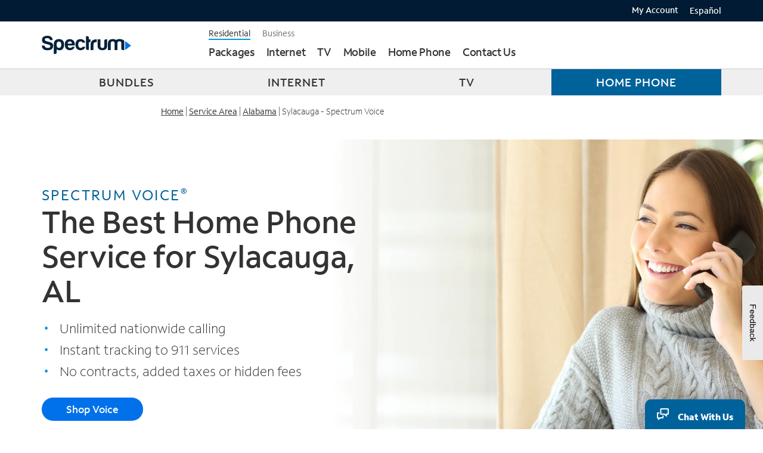

--- FILE ---
content_type: text/html
request_url: https://www.spectrum.com/phone-service/alabama/sylacauga
body_size: 41719
content:
<!DOCTYPE HTML>
<html lang="en">
    <head>
	
<meta http-equiv="X-UA-Compatible" content="IE=edge"/>
<meta charset="utf-8"/>

    <title>Landline Home Phone Service Provider in Sylacauga, AL - Spectrum</title>
    <meta name="description" content="Spectrum offers reliable landline home phone services in Sylacauga, AL. Get voicemail, call blocking, caller ID with unlimited calls in the US, Canada, Puerto Rico, Mexico and more!"/>
    <meta name="author" content="Charter Communications"/>
    <meta name="google-site-verification" content="a8-fWRWu2OYkBYnMvLJAwzp01ulX3-ZuxIDYEcIZHmc"/>
    <meta name="msvalidate.01" content="8A30FCAFF9E801E2FAB7F32F163B0648"/>
    
    <meta name="viewport" content="width=device-width, initial-scale=1"/>
    
    <meta http-equiv="content-type" content="text/html; charset=UTF-8"/>
    <meta http-equiv="keywords" content="Sylacauga, AL "/>
    <link rel="canonical" href="https://www.spectrum.com/phone-service/alabama/sylacauga"/>
    <link rel="alternate" href="https://www.spectrum.com/phone-service/alabama/sylacauga" hreflang="en-us"/>
    <link rel="alternate" href="https://espanol.spectrum.com/phone-service/alabama/sylacauga" hreflang="es-us"/>
    
    

        

        <script type="text/javascript" src="https://www.spectrum.com/static/10ee4e5fc19b27c29a933162754b34fdcb1b00166e5935"  ></script><script type="application/ld+json">
            {
                "@context": "https://schema.org/",
                "@type": "BreadcrumbList",
                "itemListElement": [
                    {
                        "@type": "ListItem",
                        "position": 1,
                        "name": "Home",
                        "item": "https://www.spectrum.com"
                    },
                    {
                        "@type": "ListItem",
                        "position": 2,
                        "name": "Services",
                        "item": "https://www.spectrum.com/phone-service"
                    },
                    {
                        "@type": "ListItem",
                        "position": 3,
                        "name": "alabama",
                        "item": "https://www.spectrum.com/phone-service/alabama"
                    },
                    {
                        "@type": "ListItem",
                        "position": 4,
                        "name": "sylacauga",
                        "item": "https://www.spectrum.com/phone-service/alabama/sylacauga"
                    }
                ]
            }
        </script>

    



    <meta name="template" content="spectrum-residential-city-or-products-geo-page-template"/>
    

    




<link rel="icon" href="/etc/designs/spectrum/residential/favicon.ico" type="image/x-icon"/>
<link rel="preload" as="script" href="https://www.spectrum.com/static/10ee4e5fc19b27c29a933162754b34fdcb1b00166e5935"/><link rel="preload" href="https://www.spectrum.com/fonts/woff2/SpectrumSans_W_Lt.woff2" as="font" type="font/woff2" crossorigin/>
<link rel="preload" href="https://www.spectrum.com/fonts/woff2/SpectrumSans_W_Rg.woff2" as="font" type="font/woff2" crossorigin/>
<link rel="preload" href="https://www.spectrum.com/fonts/woff2/SpectrumSans_W_Md.woff2" as="font" type="font/woff2" crossorigin/>
<link rel="preload" href="https://www.spectrum.com/fonts/woff2/SpectrumSans_W_Bd.woff2" as="font" type="font/woff2" crossorigin/>



<link rel="stylesheet" href="/etc/clientlibs/spectrum/common/third-party/twitter-bootstrap/3.3.7/bootstrap/css/bootstrap.min.css" type="text/css" media="screen"/>

    
    <link rel="stylesheet" href="/etc/clientlibs/spectrum/common/third-party/font-awesome/4.6.3/font-awesome.min.1e99f623d8bdc0cf172a7e3b7e6bd65d.css" type="text/css">











<script type="application/javascript">
    var Spectrum = Spectrum || {};
    Spectrum.Common = Spectrum.Common || {};
    Spectrum.Common.lob = "Residential";
</script>



<script type="application/ld+json">
	{
  "@context": "https://schema.org/",
  "@type": "Service",
  "serviceType": "Home Phone Service in Sylacauga, Alabama",
  "provider": {
    "@type": "Organization",
    "name": "Spectrum Phone Service",
    "url": "https://www.spectrum.com/phone-service/alabama/sylacauga"
  },
  "areaServed": {
    "@type": "Place",
    "name": "Sylacauga, Alabama"
  },
  "offers": {
    "@type": "Offer",
    "priceCurrency": "USD",
    "eligibleRegion": {
      "@type": "Place",
      "name": "Sylacauga, Alabama"
    },
    "itemOffered": {
      "@type": "ProductGroup",
      "name": "Landline Home Phone Service Provider in Sylacauga, Alabama - Spectrum",
      "description": "Spectrum offers reliable landline home phone services in city, state. Get voicemail, call blocking, caller ID with unlimited calls to the US, Canada, Puerto Rico, Mexico, and more!",
      "brand": {
        "@type": "Brand",
        "name": "Spectrum"
      },
      "hasVariant": [
        {
          "@type": "Product",
          "name": "Voice + Internet",
          "description": "500 Mbps internet speeds and unlimited calling to Puerto Rico & Mexico.",
          "image": "https://www.spectrum.com/content/dam/spectrum/common/en/Icons/Icons-Medium-Blue/icon-homephone+internet-mediumblue.svg",
          "offers": {
            "@type": "Offer",
            "price": "65.00",
            "priceCurrency": "USD",
            "priceSpecification": {
              "@type": "UnitPriceSpecification",
              "price": "65.00",
              "priceCurrency": "USD",
              "referenceQuantity": {
                "@type": "QuantitativeValue",
                "value": 1,
                "unitCode": "MON"
              }
            },
            "availability": "https://schema.org/InStock"
          }
        },
        {
          "@type": "Product",
          "name": "Voice + Internet + TV Stream",
          "description": "500 Mbps internet speeds, unlimited calling to Puerto Rico & Mexico, and 85+ channels.",
          "image": "https://www.spectrum.com/content/dam/spectrum/common/en/Icons/Icons-Medium-Blue/icon-tv+voice-mediumblue.svg",
          "offers": {
            "@type": "Offer",
            "price": "85.00",
            "priceCurrency": "USD",
            "priceSpecification": {
              "@type": "UnitPriceSpecification",
              "price": "85.00",
              "priceCurrency": "USD",
              "referenceQuantity": {
                "@type": "QuantitativeValue",
                "value": 1,
                "unitCode": "MON"
              }
            },
            "availability": "https://schema.org/InStock"
          }
        },
        {
          "@type": "Product",
          "name": "Voice + Internet + TV Select Signature",
          "description": "500 Mbps internet speeds, unlimited calling to Puerto Rico & Mexico, and 150+ channels.",
          "image": "https://www.spectrum.com/content/dam/spectrum/common/en/Icons/Icons-Medium-Blue/icon-homephone+internet-mediumblue.svg",
          "offers": {
            "@type": "Offer",
            "price": "140.00",
            "priceCurrency": "USD",
            "priceSpecification": {
              "@type": "UnitPriceSpecification",
              "price": "140.00",
              "priceCurrency": "USD",
              "referenceQuantity": {
                "@type": "QuantitativeValue",
                "value": 1,
                "unitCode": "MON"
              }
            },
            "availability": "https://schema.org/InStock"
          }
        }
      ]
    }
  }
}
</script>














<script>
    function checkNumberExistWithBackend(serverEndPointUrl) {
        return new Promise((resolve, reject) => {
            fetch(serverEndPointUrl, {
            method: "GET"
            }).then(response => response.json()).then(validityCheck => {
                validityCheck.status === "found" ? resolve(true) : resolve(false);
                }).catch(err => {
                resolve(true);
                console.log("P1 validation was not successful ->"+err)
                });
        });
    }

    function updateQueryStringParam(pageUrl, queryStringParam) {
        queryStringParam.delete('p1');
        let newURL = (queryStringParam.toString().length > 0) ? pageUrl + "?" + queryStringParam : pageUrl;
        window.history.pushState({}, '', newURL);
    }

    function validateP1parameter() {
        let pageUrl = window.location.href;
        const serverUrl = '/ecus/tfn/v1/validator'+'?phone=';
        const queryStringParam = new URLSearchParams(window.location.search);
        let p1Value = queryStringParam.get("p1");
        let p1Original = p1Value;
        pageUrl = pageUrl.split('?')[0];
        if (p1Value && p1Value.length){
            var reg = /^[+]?(1\-|1\.|1|\d{3}\-|\d{3}\.|)?((\(\d{3}\))|\d{3})(\-|\.)?(\d{3})(\-|\.)?(\d{4})$/g;
            reg.test(p1Value) === false ? p1Value = '' : '' ;
        }
        p1Value !== null ? p1Value = p1Value.replace(/[^\d\+]/g,"") : '';

        if(p1Value) {
            let serverEndPointUrl = serverUrl + p1Value;
            //'checkNumberExistWithBackend' function calls the endpoint API and validate the phone number
            checkNumberExistWithBackend(serverEndPointUrl).then(status => {
                // check status from API
                if(status === false){
                    updateQueryStringParam(pageUrl, queryStringParam);
                    Spectrum.Common.p1Fraud = p1Original;
                    Spectrum.Common.p1ValidationFailed = "true";
                }
                Spectrum.Common.p1ValidationCompleted = "true";
            });
        } else {
            // if phone number empty reconstruct url
            // if phone number is null no reconstruct needed
            p1Value === '' ? updateQueryStringParam(pageUrl, queryStringParam) : '';
            Spectrum.Common.p1ValidationCompleted = "true";
        }
    }


    var Spectrum = Spectrum || {};
    Spectrum.Common = Spectrum.Common || {};
    Spectrum.Common.p1Fraud="";
    Spectrum.Common.p1ValidationFailed="";
    Spectrum.Common.p1ValidationCompleted="";
    Spectrum.Common.isTypeAheadEnabled = "";
    var lob = Spectrum.Common.lob;

    /* JEDI-10148 : TFN - Mobile Learn Templates  - No P1 Override (For Signed in user) */
    if(lob === "Mobile") {
        const accessToken = JSON.parse(localStorage.getItem("accessToken"));
        if (accessToken?.sessionToken === undefined) {
            validateP1parameter();
        }
    } else {
        validateP1parameter();
    }

    Spectrum.HeadUtil = Spectrum.HeadUtil || (function() {
        return {
            /* URL helpers */
            getTopLevelDomain : function (windowContext) {
                // Set default window context if one is not specified
                if (windowContext === undefined) windowContext = window;
                var isIpAddress = function () {
                    return windowContext.location.hostname.match(/^(?:(?:25[0-5]|2[0-4][0-9]|[01]?[0-9][0-9]?)\.){3}(?:25[0-5]|2[0-4][0-9]|[01]?[0-9][0-9]?)$/);
                };
                if (isIpAddress()) return null;
                var match = windowContext.location.hostname.match(/[-\w]+\.[-\w]+$/);
                return match ? match[0] : null;
            },

            getURLParameter : function (name, windowContext) {
                // Set default window context if one is not specified
                if (windowContext === undefined) windowContext = window;
                return decodeURIComponent((new RegExp('[?|&]' + name + '=' + '([^&;]+?)(&|#|;|$)').exec(windowContext.location.search) ||
                        [null, ''])[1].replace(/\+/g, '%20')) || null;
            },

            removeQueryParameter : function (parameter, windowContext) {
                // Set default window context if one is not specified
                if (windowContext === undefined) windowContext = window;

                var urlparts= document.location.href.split('?');
                if (urlparts.length >= 2) {

                    var prefix= encodeURIComponent(parameter)+'=';
                    var pars= urlparts[1].split(/[&;]/g);

                    //reverse iteration as may be destructive
                    for (var i= pars.length; i-- > 0;) {
                        //idiom for string.startsWith
                        if (pars[i].lastIndexOf(prefix, 0) !== -1) {
                            pars.splice(i, 1);
                        }
                    }
                    return urlparts[0] + (pars.length > 0 ? '?' + pars.join('&') : "");
                } else {
                    return document.location.href;
                }
            },

            getSuffixParameter : function (name, windowContext) {
                // Set default window context if one is not specified
                if (windowContext === undefined) windowContext = window;

                var index = windowContext.location.href.indexOf('/');
                if (index === -1) return undefined;
                var queryParms = [], hash;
                var hashes = windowContext.location.href.slice(index + 1).split('/');
                for(var i = 0; i < hashes.length; i++){
                    hash = hashes[i].split('=');
                    if (hash.length > 1) queryParms[hash[0]] = hash[1];
                }
                return queryParms[name];
            },

            getTargetingProfile : function() {
                if (Spectrum && Spectrum.Common && Spectrum.Common.Targeting) return Spectrum.Common.Targeting;
                return null;
            },

            isEmpty : function(val) {
                return (val === "undefined" || val === undefined || val == null || val.length <= 0) ? true : false;
            },

            /* Device Detection Helper*/
            mobileAndTabletCheck : function() {
                var check = false;
                (function(a){if(/(android|bb\d+|meego).+mobile|avantgo|bada\/|blackberry|blazer|compal|elaine|fennec|hiptop|iemobile|ip(hone|od)|iris|kindle|lge |maemo|midp|mmp|mobile.+firefox|netfront|opera m(ob|in)i|palm( os)?|phone|p(ixi|re)\/|plucker|pocket|psp|series(4|6)0|symbian|treo|up\.(browser|link)|vodafone|wap|windows ce|xda|xiino|android|ipad|playbook|silk/i.test(a)||/1207|6310|6590|3gso|4thp|50[1-6]i|770s|802s|a wa|abac|ac(er|oo|s\-)|ai(ko|rn)|al(av|ca|co)|amoi|an(ex|ny|yw)|aptu|ar(ch|go)|as(te|us)|attw|au(di|\-m|r |s )|avan|be(ck|ll|nq)|bi(lb|rd)|bl(ac|az)|br(e|v)w|bumb|bw\-(n|u)|c55\/|capi|ccwa|cdm\-|cell|chtm|cldc|cmd\-|co(mp|nd)|craw|da(it|ll|ng)|dbte|dc\-s|devi|dica|dmob|do(c|p)o|ds(12|\-d)|el(49|ai)|em(l2|ul)|er(ic|k0)|esl8|ez([4-7]0|os|wa|ze)|fetc|fly(\-|_)|g1 u|g560|gene|gf\-5|g\-mo|go(\.w|od)|gr(ad|un)|haie|hcit|hd\-(m|p|t)|hei\-|hi(pt|ta)|hp( i|ip)|hs\-c|ht(c(\-| |_|a|g|p|s|t)|tp)|hu(aw|tc)|i\-(20|go|ma)|i230|iac( |\-|\/)|ibro|idea|ig01|ikom|im1k|inno|ipaq|iris|ja(t|v)a|jbro|jemu|jigs|kddi|keji|kgt( |\/)|klon|kpt |kwc\-|kyo(c|k)|le(no|xi)|lg( g|\/(k|l|u)|50|54|\-[a-w])|libw|lynx|m1\-w|m3ga|m50\/|ma(te|ui|xo)|mc(01|21|ca)|m\-cr|me(rc|ri)|mi(o8|oa|ts)|mmef|mo(01|02|bi|de|do|t(\-| |o|v)|zz)|mt(50|p1|v )|mwbp|mywa|n10[0-2]|n20[2-3]|n30(0|2)|n50(0|2|5)|n7(0(0|1)|10)|ne((c|m)\-|on|tf|wf|wg|wt)|nok(6|i)|nzph|o2im|op(ti|wv)|oran|owg1|p800|pan(a|d|t)|pdxg|pg(13|\-([1-8]|c))|phil|pire|pl(ay|uc)|pn\-2|po(ck|rt|se)|prox|psio|pt\-g|qa\-a|qc(07|12|21|32|60|\-[2-7]|i\-)|qtek|r380|r600|raks|rim9|ro(ve|zo)|s55\/|sa(ge|ma|mm|ms|ny|va)|sc(01|h\-|oo|p\-)|sdk\/|se(c(\-|0|1)|47|mc|nd|ri)|sgh\-|shar|sie(\-|m)|sk\-0|sl(45|id)|sm(al|ar|b3|it|t5)|so(ft|ny)|sp(01|h\-|v\-|v )|sy(01|mb)|t2(18|50)|t6(00|10|18)|ta(gt|lk)|tcl\-|tdg\-|tel(i|m)|tim\-|t\-mo|to(pl|sh)|ts(70|m\-|m3|m5)|tx\-9|up(\.b|g1|si)|utst|v400|v750|veri|vi(rg|te)|vk(40|5[0-3]|\-v)|vm40|voda|vulc|vx(52|53|60|61|70|80|81|83|85|98)|w3c(\-| )|webc|whit|wi(g |nc|nw)|wmlb|wonu|x700|yas\-|your|zeto|zte\-/i.test(a.substr(0,4))) check = true;})(navigator.userAgent||navigator.vendor||window.opera);
                return check;
            },

            /* Synchronous JS Helper*/
            createXMLHttp : function () {
                //If XMLHttpRequest is available then using it
                if (typeof XMLHttpRequest !== undefined) {
                    return new XMLHttpRequest;
                //if window.ActiveXObject is available than the user is using IE...so we have to create the newest version XMLHttp object
                } else if (window.ActiveXObject) {
                    var ieXMLHttpVersions = ['MSXML2.XMLHttp.5.0', 'MSXML2.XMLHttp.4.0', 'MSXML2.XMLHttp.3.0', 'MSXML2.XMLHttp', 'Microsoft.XMLHttp'];

                    //In this array we are starting from the first element (newest version) and trying to create it. If there is an
                    //exception thrown we are handling it (and doing nothing ^^)
                    for (var i = 0; i < ieXMLHttpVersions.length; i++) {
                        try {
                            return new ActiveXObject(ieXMLHttpVersions[i]);
                        } catch (e) {
                        }
                    }
                }
            },

            /* Test And Target - Date Helpers*/
            getTime : function () {
            //Returns time from current date in the format -> HH:MM:SS
                var current_date = new Date();
                return current_date.getHours() + ":" + current_date.getMinutes() + ":" + current_date.getSeconds();
            },

            getDay : function () {
            //Returns day as values from 1 to 7, 1 being Sunday
                return new Date().getDay() + 1;
            },

            getMonth : function () {
            //Returns month as values from 1 to 12, 1 being January
                return new Date().getMonth() + 1;
            },

            getYear : function () {
            //Returns year as YYYY, ex: 2017
                return new Date().getFullYear();
            },

            getDate : function () {
            //Returns Date in the format -> DD-MM-YYYY
                var dd = new Date().getDate();
                var mm = this.getMonth();
                if(dd<10){
                    dd='0'+dd;
                }
                if(mm<10){
                    mm='0'+mm;
                }
                return dd+'-'+mm+'-'+this.getYear();
            },

            /* Browser Properties Helpers*/
            getBrowserName : function (){
                var nVer = navigator.appVersion;
                var nAgt = navigator.userAgent;
                var browserName  = navigator.appName;
                var nameOffset,verOffset,ix;

                // In Opera 15+, the true version is after "OPR/"
                if ((verOffset=nAgt.indexOf("OPR/"))!=-1) {
                    browserName = "Opera";
                }
                // In older Opera, the true version is after "Opera" or after "Version"
                else if ((verOffset=nAgt.indexOf("Opera"))!=-1) {
                    browserName = "Opera";
                }
                // In MSIE, the true version is after "MSIE" in userAgent
                else if ((verOffset=nAgt.indexOf("MSIE"))!=-1) {
                    browserName = "Microsoft Internet Explorer";
                }
                // In Chrome, the true version is after "Chrome"
                else if ((verOffset=nAgt.indexOf("Chrome"))!=-1) {
                    browserName = "Chrome";
                }
                // In Safari, the true version is after "Safari" or after "Version"
                else if ((verOffset=nAgt.indexOf("Safari"))!=-1) {
                    browserName = "Safari";
                }
                // In Firefox, the true version is after "Firefox"
                else if ((verOffset=nAgt.indexOf("Firefox"))!=-1) {
                    browserName = "Firefox";
                }
                // In most other browsers, "name/version" is at the end of userAgent
                else if ( (nameOffset=nAgt.lastIndexOf(' ')+1) <
                            (verOffset=nAgt.lastIndexOf('/')) )
                {
                    browserName = nAgt.substring(nameOffset,verOffset);
                    if (browserName.toLowerCase()==browserName.toUpperCase()) {
                        browserName = navigator.appName;
                    }
                }

                return browserName;
            },

            /* Cookie helpers */
            hasCookie : function (cookieName) {
                return new RegExp("(^|;\\s*)" + cookieName + "=").test(document.cookie);
            },

            saveCookie : function (cookieName, values, timeToExpire, domain) {
                // Create Persistence Cookie
                if(timeToExpire !== -1){
                    var date = new Date();
                    date.setTime(date.getTime() + (timeToExpire));
                    var cookieOpts = '; path=/; expires=' + date.toUTCString();
                }
                else {
                    var cookieOpts = '; path=/; expires=' + timeToExpire;
                }

                if (domain) {
                    cookieOpts += '; domain=' + domain;
                }

                // Writing to the cookie
                document.cookie = cookieName + '=' + encodeURIComponent(JSON.stringify(values)) + cookieOpts;
            },

            deleteCookie : function (cookieName) {
                var date = new Date(0); // Create a date at 0 ms since 1 January, 1970
                var cookieOpts = '; path=/; expires=' + date.toUTCString();

                var tld = this.getTopLevelDomain();
                if (tld) {
                    cookieOpts += "; domain=" + tld;
                }

                // Writing to the cookie
                document.cookie = cookieName + '=' + cookieOpts;
            },

            getCookieValue : function (cookieName) {
                if (!cookieName) {
                    return null;
                }
                var encodedName = encodeURIComponent(cookieName).replace(/[\-\.\+\*]/g, "\\$&");
                var value = decodeURIComponent(document.cookie.replace(new RegExp("(?:(?:^|.*;)\\s*" + encodedName + "\\s*\\=\\s*([^;]*).*$)|^.*$"), "$1")) || null;
                // version 1 cookies may embed the value in quotes so strip them
                if (/^["']/.test(value) && value.length > 1) {
                    value = value.substring(1, value.length - 1);
                }

                return value;
            },

            /* Analytics data helpers */
            existingCustomerAPIDuration: null,

            setExistingCustomerAPIDuration : function (duration) {
                this.existingCustomerAPIDuration = duration;
            },

            getExistingCustomerAPIDuration : function () {
                return this.existingCustomerAPIDuration;
            },

            numOfExistingCustomerCalls: 0,

            makeExistingCustomerRequest : function(callback, async = true) {
                this.numOfExistingCustomerCalls += 1;
				var xmlHttp = new XMLHttpRequest();
				xmlHttp.onreadystatechange = function() {
					if (xmlHttp.readyState == 4) {
						if (xmlHttp.status == 200) {
							callback(xmlHttp.responseText);
						}
						else {
							console.error("Error getting existing customer data.");
						}
					}
				}
				const existingCustomerProfileUrl = (Spectrum.Common.lob && (Spectrum.Common.lob === "Business")) ? "/content/spectrum/business.existingCustomerProfileLoader.json" : "/content/spectrum/residential.existingCustomerProfileLoader.json";
				xmlHttp.open("GET", existingCustomerProfileUrl, async); // async by default, pass false for sync
				xmlHttp.send(null);
            }, // closing bracket for makeExistingCustomerRequest

            // This relies on Spectrum.Common.UrlParamsMap, so don't call it before persistence store snippet is ran
            getP1Value : function() {
                let p1Value = "";
                /** Removing while the sales profile servlet isn't available on 6.5
                    let p1Value = (Spectrum.Util.getSalesProfile() == null ? false : Spectrum.Util.getSalesProfile().data.p1);
                */
                if(Spectrum.Common.UrlParamsMap && Spectrum.Common.UrlParamsMap !== 'null' && Spectrum.Common.UrlParamsMap !== 'undefined' && Spectrum.Common.UrlParamsMap.length != 0){
                    var cookieNameObj = Spectrum.Common.UrlParamsMap.filter(function (el) {
                      return el.clientcontextName == "p1"
                    });
                    var cookieName = cookieNameObj[0].cookieName;

                    p1Value = Spectrum.HeadUtil.getCookieValue(cookieName) || "";
                    p1Value = p1Value.replace(/"/g,"");
                    p1Value = p1Value.trim();
                }
                return p1Value;
            },

            formatPhoneNumber: function(strPhone) {
                let strPhonePrepped = (""+strPhone).replace(/\D/g, '');
                let phoneDigits = strPhonePrepped.match(/^(\d{3})(\d{3})(\d{4})$/);
                return (!phoneDigits) ? strPhone : phoneDigits[1] + "-" + phoneDigits[2] + "-" + phoneDigits[3];
            }
        };
    }());
</script>



    <script type="application/javascript">
        var Spectrum = Spectrum || {};
		Spectrum.Common = Spectrum.Common || {};
        Spectrum.Common.TargetGroups = ["isSPP1","isSPP2","isSPP3","isSPP4","isSPP5","isSPP6","isSPP7","isSPP8","isCPWS","isTwcSELA","isATMC","isNewWaveSwitch","isResi400","isNPP","state","isTwcSEL","isCharterD3STL","resiDmaOfferCode","serviceVendorName","isCDELightbandSwitch","isServiceableHawaii","isTwcD3","isResi100","isClevelandOHZipcode","zipcode","isBhnSTD","isCharterD3","isCharterSTDS","isTwcSTDA","isNYCOutOfFootprint","isVast","isSpectrumInternetAssist","isMontanaOpticom","city","isColumbusOHZipcode","isTSC","isBhnSEL","isCharterMultipleMSO","isEvansvilleINZipcode","isCharterD3NCS","isHorizon","isResi30","isTCTWest","isCharterSELS","isResi940","isTwcSTD","isLocalTelSwitch","isTWCMultipleMSO","isBackToSchool","isBHNMultipleMSO","isResi200","isSilverStarCommunications","isMicrologicSwitch","isResi60","isCitiLinks","isMINet"];
		Spectrum.Common.UrlParamsMap = [{"defaultValue":"","cookieLength":"-1","overwrite":"false","clientcontextName":"affpn","cookieName":"affpn"},{"defaultValue":"","cookieLength":"-1","overwrite":"false","clientcontextName":"storeID","cookieName":"storeID"},{"defaultValue":"","cookieLength":"-1","overwrite":"false","clientcontextName":"TA3H","cookieName":"TA3H"},{"defaultValue":"","cookieLength":"-1","overwrite":"false","clientcontextName":"uid","cookieName":"uid"},{"defaultValue":"","cookieLength":"-1","overwrite":"false","clientcontextName":"domain","cookieName":"domain"},{"defaultValue":"","cookieLength":"-1","overwrite":"false","clientcontextName":"omnitureId","cookieName":"omnitureId"},{"defaultValue":"","cookieLength":"-1","overwrite":"false","clientcontextName":"TA3T","cookieName":"TA3T"},{"defaultValue":"","cookieLength":"-1","overwrite":"false","clientcontextName":"TransID","cookieName":"TransID"},{"defaultValue":"","cookieLength":"-1","overwrite":"false","clientcontextName":"offcmp","cookieName":"offcmp"},{"defaultValue":"","cookieLength":"-1","overwrite":"false","clientcontextName":"sid","cookieName":"sid"},{"defaultValue":"","cookieLength":"-1","overwrite":"false","clientcontextName":"lname","cookieName":"lname"},{"defaultValue":"","cookieLength":"-1","overwrite":"false","clientcontextName":"leadRef","cookieName":"leadRef"},{"defaultValue":"","cookieLength":"-1","overwrite":"false","clientcontextName":"TA1T","cookieName":"TA1T"},{"defaultValue":"","cookieLength":"-1","overwrite":"false","clientcontextName":"affiliate","cookieName":"affiliate"},{"defaultValue":"","cookieLength":"-1","overwrite":"false","clientcontextName":"pageID","cookieName":"pageID"},{"defaultValue":"","cookieLength":"-1","overwrite":"true","clientcontextName":"adp","cookieName":"adp"},{"defaultValue":"","cookieLength":"-1","overwrite":"false","clientcontextName":"fname","cookieName":"fname"},{"defaultValue":"","cookieLength":"1800000","overwrite":"true","clientcontextName":"p1","cookieName":"p1"},{"defaultValue":"","cookieLength":"-1","overwrite":"false","clientcontextName":"PRef","cookieName":"PRef"},{"defaultValue":"","cookieLength":"-1","overwrite":"true","clientcontextName":"campaignDateGenerated","cookieName":"campaignDateGenerated"},{"defaultValue":"","cookieLength":"-1","overwrite":"false","clientcontextName":"mobile","cookieName":"mobile"},{"defaultValue":"","cookieLength":"1800000","overwrite":"true","clientcontextName":"p2","cookieName":"p2"},{"defaultValue":"","cookieLength":"-1","overwrite":"true","clientcontextName":"region","cookieName":"region"},{"defaultValue":"","cookieLength":"-1","overwrite":"true","clientcontextName":"dataServiceFlag","cookieName":"dataServiceFlag"},{"defaultValue":"","cookieLength":"-1","overwrite":"true","clientcontextName":"tvServiceFlag","cookieName":"tvServiceFlag"},{"defaultValue":"","cookieLength":"1800000","overwrite":"true","clientcontextName":"cmp","cookieName":"cmp"},{"defaultValue":"","cookieLength":"-1","overwrite":"true","clientcontextName":"referrerLocationKey","cookieName":"referrerLocationKey"},{"defaultValue":"","cookieLength":"-1","overwrite":"false","clientcontextName":"salesID","cookieName":"salesID"},{"defaultValue":"","cookieLength":"1800000","overwrite":"true","clientcontextName":"leadSource","cookieName":"leadSource"},{"defaultValue":"","cookieLength":"-1","overwrite":"false","clientcontextName":"resiDmaOfferCode","cookieName":"resiDmaOfferCode"},{"defaultValue":"","cookieLength":"-1","overwrite":"false","clientcontextName":"moving","cookieName":"moving"},{"defaultValue":"","cookieLength":"-1","overwrite":"false","clientcontextName":"uacc","cookieName":"uacc"},{"defaultValue":"","cookieLength":"-1","overwrite":"false","clientcontextName":"upwd","cookieName":"upwd"},{"defaultValue":"ORG","cookieLength":"-1","overwrite":"true","clientcontextName":"v","cookieName":"v"},{"defaultValue":"","cookieLength":"1800000","overwrite":"true","clientcontextName":"n","cookieName":"n"},{"defaultValue":"","cookieLength":"-1","overwrite":"true","clientcontextName":"voiceServiceFlag","cookieName":"voiceServiceFlag"},{"defaultValue":"","cookieLength":"-1","overwrite":"false","clientcontextName":"TA1H","cookieName":"TA1H"},{"defaultValue":"","cookieLength":"-1","overwrite":"false","clientcontextName":"isLatinoOffer","cookieName":"isLatinoOffer"},{"defaultValue":"","cookieLength":"-1","overwrite":"true","clientcontextName":"speed","cookieName":"speed"},{"defaultValue":"","cookieLength":"-1","overwrite":"false","clientcontextName":"TA2T","cookieName":"TA2T"},{"defaultValue":"","cookieLength":"-1","overwrite":"false","clientcontextName":"affpng","cookieName":"affpng"},{"defaultValue":"","cookieLength":"-1","overwrite":"false","clientcontextName":"phone","cookieName":"phone"},{"defaultValue":"","cookieLength":"-1","overwrite":"true","clientcontextName":"s","cookieName":"s"},{"defaultValue":"","cookieLength":"-1","overwrite":"false","clientcontextName":"email","cookieName":"email"},{"defaultValue":"","cookieLength":"-1","overwrite":"true","clientcontextName":"evo","cookieName":"evo"},{"defaultValue":"","cookieLength":"-1","overwrite":"true","clientcontextName":"offerType","cookieName":"offerType"},{"defaultValue":"","cookieLength":"-1","overwrite":"false","clientcontextName":"intcmp","cookieName":"intcmp"},{"defaultValue":"","cookieLength":"-1","overwrite":"false","clientcontextName":"reloc","cookieName":"reloc"},{"defaultValue":"","cookieLength":"-1","overwrite":"true","clientcontextName":"hash","cookieName":"hash"},{"defaultValue":"","cookieLength":"-1","overwrite":"true","clientcontextName":"o","cookieName":"o"},{"defaultValue":"","cookieLength":"-1","overwrite":"false","clientcontextName":"TA2H","cookieName":"TA2H"}];
        Spectrum.Common.WhiteListCustomerProfileParams = [{"fieldName":"hasInternet","defaultValue":"","clientcontextName":"hasInternet"},{"fieldName":"hasPhone","defaultValue":"","clientcontextName":"hasPhone"},{"fieldName":"hasWireless","defaultValue":"","clientcontextName":"hasWireless"},{"fieldName":"locationNumber","defaultValue":"","clientcontextName":"locationNumber"},{"fieldName":"accountType.billerCode","defaultValue":"","clientcontextName":"CustomerType"},{"fieldName":"accountStatus","defaultValue":"","clientcontextName":"CustomerStatus"},{"fieldName":"hasTV","defaultValue":"","clientcontextName":"hasTV"}];
        Spectrum.Common.Target = Spectrum.Common.Target || {};
Spectrum.Common.Target.Config = Spectrum.Common.Target.Config || {};
Spectrum.Common.Target.Config.Cookies = [{"fieldLabel":"business p1","fieldName":"sb_p1","defaultValue":""}, {"fieldLabel":"resi p1","fieldName":"p1","defaultValue":""}, {"fieldLabel":"id","fieldName":"omnitureId","defaultValue":""}, {"fieldLabel":"resi DMA offer code","fieldName":"resiDmaOfferCode","defaultValue":""}, {"fieldLabel":"DMA offer code","fieldName":"dmaOfferCode","defaultValue":""}];
Spectrum.Common.Target.Config.Session = [{"fieldLabel":"dma","fieldName":"akamai.dma","defaultValue":""}, {"fieldLabel":"zip","fieldName":"akamai.zip","defaultValue":""}, {"fieldLabel":"city","fieldName":"akamai.city","defaultValue":""}, {"fieldLabel":"network","fieldName":"akamai.network","defaultValue":""}, {"fieldLabel":"county","fieldName":"akamai.county","defaultValue":""}, {"fieldLabel":"wireless","fieldName":"ec.hasWireless","defaultValue":""}, {"fieldLabel":"customer type","fieldName":"ec.CustomerType","defaultValue":""}, {"fieldLabel":"customer status","fieldName":"ec.CustomerStatus","defaultValue":""}, {"fieldLabel":"tv","fieldName":"ec.hasTV","defaultValue":""}, {"fieldLabel":"internet","fieldName":"ec.hasInternet","defaultValue":""}, {"fieldLabel":"location","fieldName":"ec.locationNumber","defaultValue":""}, {"fieldLabel":"phone","fieldName":"ec.hasPhone","defaultValue":""}, {"fieldLabel":"duration","fieldName":"ec.duration","defaultValue":""}, {"fieldLabel":"saved cart zip","fieldName":"localized.zip","defaultValue":""}, {"fieldLabel":"saResponseCode","fieldName":"saResponseCode","defaultValue":""}, {"fieldLabel":"is_wireless","fieldName":"akamai.is_wireless","defaultValue":""}];
Spectrum.Common.Config = Spectrum.Common.Config || {};
Spectrum.Common.Config.ZipPriority = [{"fieldLabel":"zips","fieldName":"eyebrow.zip, akamai.zip","defaultValue":""}];
Spectrum.Common.ZipDetectInit = [{"fieldLabel":"initStatus","fieldName":"false","defaultValue":""}];
Spectrum.Common.ComputedZip = Spectrum.Common.ComputedZip || {};

    </script>






    
    
    <script type="text/javascript">
        var utag_data = {"content_publish_date":"20260109","site_section":"not determined","region":"national","page_name":"com:phone-service:alabama:sylacauga","permanent_page_name":"com:phone-service:alabama:sylacauga","sc_reporting_suite":"charterglobal","aem_akamaiAddrsInfo":"country_code=US | region_code=OH | county=FRANKLIN | city=COLUMBUS | georegion=277 | timezone=EST","aem_akamaiNetworkInfo":"network=aws | is_wireless=false","aem_internal_corp_traffic":"false"};
    </script>


<script type="text/javascript">(function(a,b,c,d){a='//tags.tiqcdn.com/utag/charter/marketing/prod/utag.js';b=document;c='script';d=b.createElement(c);d.src=a;d.type='text/java'+c;d.async=true;a=b.getElementsByTagName(c)[0];a.parentNode.insertBefore(d,a);})();</script>

<script type="text/javascript">
    // hoisting declarations just in case enableProfileLoad == "undefined"
    var enableProfileLoad, pageOverrideSetting;
    if(typeof enableProfileLoad == "undefined") {
        // Enable profile loading when page override is enabled, or if global option is to enable
        pageOverrideSetting = 'default';
        if (pageOverrideSetting === 'default') {
            enableProfileLoad = Spectrum.Common.WhiteListCustomerProfileParams.some(function(data) {
                return (data.fieldName === 'enableProfileLoad' && data.defaultValue === 'true');
            });
        } else {
            enableProfileLoad = pageOverrideSetting === 'enable' ? true : false;
        }
    }

    // Add existing customer api call duration and profile data if it exists to utag_data for analytics
    if(Spectrum && Spectrum.HeadUtil && utag_data && enableProfileLoad) {
        var duration = Spectrum.HeadUtil.getExistingCustomerAPIDuration();
        if(duration) {
            utag_data.aem_existingCustomerAPIDuration = duration;
        }
    }
</script>







    
<script src="/etc/clientlibs/spectrum/common/third-party/uuid/8.1.0/uuidv4.min.js"></script>








<script src="/etc.clientlibs/clientlibs/granite/jquery.min.js"></script>
<script src="/etc.clientlibs/clientlibs/granite/utils.min.js"></script>
<script src="/etc.clientlibs/clientlibs/granite/jquery/granite.min.js"></script>
<script src="/etc.clientlibs/foundation/clientlibs/jquery.min.js"></script>
<script src="/etc.clientlibs/foundation/clientlibs/shared.min.js"></script>
<script src="/etc.clientlibs/cq/personalization/clientlib/underscore.min.js"></script>
<script src="/etc.clientlibs/cq/personalization/clientlib/personalization/kernel.min.js"></script>
<script type="text/javascript">
    $CQ(function() {
        CQ_Analytics.SegmentMgr.loadSegments("\/etc\/segmentation");
        CQ_Analytics.ClientContextUtils.init("\/etc\/clientcontext\/default", "\/content\/spectrum\/residential\/en\/services\/city\u002Ddetails\u002Dvoice");

        
    });
</script>

<!-- Include Page level Clientlibs before Target code -->



    
    

    

    
    
<script src="/etc/clientlibs/spectrum/common/core.min.js"></script>
<script src="/etc.clientlibs/clientlibs/spectrum/common65/headutils.min.js"></script>



    
    
<link rel="stylesheet" href="/etc.clientlibs/core/wcm/components/tabs/v1/tabs/clientlibs/site.min.7a95ec392f2237b971375766caa4e352.css" type="text/css">
<link rel="stylesheet" href="/etc.clientlibs/core/wcm/components/accordion/v1/accordion/clientlibs/site.min.7c6baa4ece81fd66e40741b925d8dcdc.css" type="text/css">
<link rel="stylesheet" href="/etc.clientlibs/spectrum/common/clientlibs/resi65/clientlib-resi.min.3fd164bc5dad5a2fecea9526091ff18a.css" type="text/css">
<link rel="stylesheet" href="/etc.clientlibs/spectrum/common/clientlibs/common65/clientlib-geo.min.0e65fabd01bafc06175334baca64065a.css" type="text/css">



    


<!-- Dom Hide -->
<script>
    //prehiding snippet for Adobe Target with asynchronous tags deployment
    (function (win, doc, style, timeout) {
        var STYLE_ID = "at-body-style";
        function getParent() {
            return doc.getElementsByTagName("head")[0];
        }
        function addStyle(parent, id, def) {
            if (!parent) {
                return;
            }
            var style = doc.createElement("style");
            style.id = id;
            style.innerHTML = def;
            parent.appendChild(style);
        }
        function removeStyle(parent, id) {
            if (!parent) {
                return;
            }
            var style = doc.getElementById(id);
            if (!style) {
                return;
            }
            parent.removeChild(style);
        }
        addStyle(getParent(), STYLE_ID, style);
        setTimeout(function () {
            removeStyle(getParent(), STYLE_ID);
        }, timeout);
    })(window, document, "body {opacity: 0 !important}", 3000);
</script>

<!-- Data Gathering -->
<script>
    // EC Call
    Spectrum.Common.AkamaiHeader = Spectrum.Common.AkamaiHeader || {};
    Spectrum.Common.Analytics = Spectrum.Common.Analytics || {};
    Spectrum.Common.Analytics.TargetData = Spectrum.Common.Analytics.TargetData || {};
    Spectrum.Common.cdp = Spectrum.Common.cdp || {};
    Spectrum.Common.analyticsData = Spectrum.Common.analyticsData || {};
    Spectrum.Common.cdp.cdpSegments = {};
    (() => {
        let ecSession = sessionStorage.getItem("ec.locationNumber");
        if (ecSession === null) {
            Spectrum.HeadUtil.makeExistingCustomerRequest((response) => {
                let responseJson;
                try {
                    responseJson = JSON.parse(response);
                    for (const [key, value] of Object.entries(responseJson)) {
                        sessionStorage.setItem("ec." + key, value);
                    }
                    Spectrum.Common.analyticsData.aem_ecApi_HR = responseJson.locationNumber;
                    Spectrum.HeadUtil.saveCookie("aem_ecApi_HR", responseJson.locationNumber, "10", location.hostname);
                } catch (error) {
                    console.log(error);
                }
            }, false); //tells ec call to be sync
        }
    })();
</script>
<script>
    // CDP
    (() => {
        let cookieCrumble, mcmid;
        let cookieCrumbled = false;
        let numOfCallsToEdgeServer = 0;
        let cookieWasUsed = false;
        const maxNumOfCallsToEdgeServer = 2;
        const cookiesToCheck = ["s_ecid", "AMCV_"];
        const config = {
            url: "https://www.spectrum.com/ee/v2/interact?dataStreamId=b2d85057-56db-4226-a026-a8d218a9603a",
            headers: {
                "Sandbox_Name": "PROD",
                "content-type": "application/json",
                "x-api-key": "0e9083cb1b1b4c1f97263edfeae1b847",
                "x-gw-ims-org-id": "97C902BE53295FC80A490D4C@AdobeOrg",
                "Authorization":
                    "Bearer eyJhbGciOiJSUzI1NiIsIng1dSI6Imltc19uYTEta2V5LWF0LTEuY2VyIiwia2lkIjoiaW1zX25hMS1rZXktYXQtMSIsIml0dCI6ImF0In0.[base64].[base64]",
            },
            method: "POST",
            sync: false,
            async: true,
        };
        const cookieExists = (cookieName) => {
            let exists = document.cookie.indexOf(cookieName) > -1;
            return exists;
        };
        const cookieUsed = (cookieName) => {
            cookieWasUsed = true;
            let name = cookieName.toLowerCase();
            name.charAt(cookieName.length - 1) === "_" ? (name = name.slice(0, -1)) : "";
            Spectrum.Common.cdp.ecidCookieUsed = name;
        };
        const calledEdgeAgain = () => {
            Spectrum.Common.cdp.secondCdpCall = true;
        };
        const mcmidCleanup = (mcmidString) => {
            return mcmidString.replaceAll('"', "");
        };
        const cookieNameCleanup = (fullCookieNameString) => {
            return fullCookieNameString.split("=")[0];
        };
        const checkNumOfSegments = (data) => {
            let hasNonZeroSegments = false;
            if (
                !!data &&
                data.hasOwnProperty("handle") &&
                !!data.handle.length &&
                data.handle[0].hasOwnProperty("payload") &&
                !!data.handle[0].payload.length &&
                data.handle[0].payload[0].hasOwnProperty("segments")
            ) {
                if (!!data.handle[0].payload[0].segments.length) {
                    console.log("Number of segments: " + data.handle[0].payload[0].segments.length);
                    hasNonZeroSegments = true;
                }
            } else {
                console.log("No segments returned");
            }
            return hasNonZeroSegments;
        };
        const callToEdgeServer = () => {
            numOfCallsToEdgeServer += 1;
            let allowCallToEdgeServer = numOfCallsToEdgeServer <= maxNumOfCallsToEdgeServer;
            let identityMapId = cookieWasUsed ? "ECID" : "houserefid";
            if (allowCallToEdgeServer) {
                console.log("Edge server call attempt: " + numOfCallsToEdgeServer);
                const body = {
                    event: {
                        xdm: {
                            identityMap: {},
                        },
                    },
                    query: {
                        personlization: {
                            alias: "EdgeAEM",
                        },
                    },
                };
                body.event.xdm.identityMap[identityMapId] = [
                    {
                        id: mcmid,
                    },
                ];
                config.body = JSON.stringify(body);
                const request = () => {
                    let xmlHttp = new XMLHttpRequest();
                    xmlHttp.onreadystatechange = () => {
                        if (xmlHttp.readyState === XMLHttpRequest.DONE && xmlHttp.readyState === 4) {
                            let response;
                            try {
                                response = JSON.parse(xmlHttp.responseText);
                                if (checkNumOfSegments(response)) {
                                    storeEdgeResponse(response, true);
                                } else {
                                    storeEdgeResponse(response, false);
                                    calledEdgeAgain();
                                    callToEdgeServer();
                                }
                            } catch (error) {
                                console.log(error);
                            }
                        }
                    };
                    xmlHttp.open(config.method, config.url, config.sync);
                    Object.entries(config.headers).forEach((header) => {
                        xmlHttp.setRequestHeader(header[0], header[1]);
                    });
                    xmlHttp.send(config.body);
                };
                request();
            } else {
                console.log("Don't make any more calls.");
            }
        };
        const storeResponseCode = (responseCode) => {
            Spectrum.Common.cdp.cdpApiResponseCode = responseCode.toString();
        };
        const storeEdgeResponse = (edgeResponse, hasSegments) => {
            Spectrum.Common.cdp.cdpApiResponseInfo = edgeResponse;
            if (hasSegments) {
                let segments = edgeResponse.handle[0].payload[0].segments;
                segments.forEach((segment) => {
                    Spectrum.Common.cdp.cdpSegments[segment.id] = "true";
                });
            }
        };
        const crumble = (cookieName) => {
            const cookies = document.cookie.split(/; */);
            for (let i = 0; i < cookies.length && !cookieCrumbled; i++) {
                if (cookies[i].indexOf(cookieName) > -1) {
                    cookieCrumble = decodeURIComponent(cookies[i]);
                    cookieCrumble = cookieCrumble.split("|");
                    cookieCrumbled = true;
                    cookieUsed(cookieName);
                    break;
                }
            }
            if (cookieCrumbled) {
                let fullCookieName;
                for (let j = 0; j < cookieCrumble.length; j++) {
                    if (cookieCrumble[j].indexOf("MCMID") > -1) {
                        mcmid = mcmidCleanup(cookieCrumble[j + 1]);
                        fullCookieName = cookieNameCleanup(cookieCrumble[0]);
                        console.log("Used cookie: " + fullCookieName + ": " + mcmid);
                        callToEdgeServer();
                        break;
                    }
                }
            }
        };
        const initCdp = () => {
            // check sessionStorage for ec.locationNumber
            let locationNumber = sessionStorage.getItem("ec.locationNumber");
            if (!!locationNumber) {
                mcmid = locationNumber;
                callToEdgeServer();
            } else {
                // check s_ecid then amcv_ cookies
                for (let i = 0; i < cookiesToCheck.length; i++) {
                    if (cookieExists(cookiesToCheck[i])) {
                        crumble(cookiesToCheck[i]);
                        break;
                    }
                    if (i === cookiesToCheck.length - 1) {
                        console.log("No locationNumber or cookies found...no cdp call");
                    }
                }
            }
        };
        if (!!navigator && navigator.cookieEnabled) {
            initCdp();
        } else {
            console.log("Cookies disabled...no cdp call");
        }
    })();
</script>
<script>
    let isAkamaiAvailable = !!sessionStorage.getItem("akamai.service");
    if (!isAkamaiAvailable) {
        //if akamai.service is NOT in session storage, then make the call below
        const url = (Spectrum.Common.lob && (Spectrum.Common.lob === "Business")) ? "/content/spectrum/business.akamaiheader.js" : "/content/spectrum/residential.akamaiheader.js";
        $.ajax({
            url: url,
            dataType: "json",
            cache: false,
            async: false,
            timeout: 8000,
            success: function (data) {
                if (!!Object.keys(data).length) {
                    Spectrum.Common.AkamaiHeader = data;
                    // Setting Akamai Header items to Session Storage
                    for (const [key, value] of Object.entries(data)) {
                        sessionStorage.setItem("akamai." + key, value); // using name-spaced format "akamai."
                    }
                    sessionStorage.setItem("akamai.service", "true"); //adding a custom attribute to session storage
                } else {
                    console.log("akamai header data object is empty");
                }
            },
            error: function () {
                console.log("akamai header is not received");
            },
        });
    }
    // <!-- Targeting SalesProfile -->
    Spectrum.Common.Targeting = Spectrum.Common.Targeting || {};
    Spectrum.Common.Targeting.SalesProfile = Spectrum.Common.Targeting.SalesProfile || {};
    // Get any query param in url and replace that corresponding param value in cookie.
    function getUrlSalesParams() {
        let paramValue = window.location.search;
        let paramMap = {};
        if (paramValue) {
            paramValue
                .substring(1)
                .split("&")
                .forEach(function (value) {
                    let array = value.split("=");
					if(Spectrum.Common.lob === 'Business' && array[0] === 'p1') {
					    array[0] = 'sb_p1';
					}
                    paramMap[array[0]] = array[1];
                });
        }
        let omnitureId = Spectrum.HeadUtil.getCookieValue("omnitureId") || Spectrum.HeadUtil.getCookieValue("sb_omnitureId") || "";
        // Adding a Domain
        paramMap["domain"] = window.document.domain.replace("www.", "");
        // Adding Omniture Id
        paramMap["omnitureId"] = omnitureId;
        paramMap["sb_omnitureId"] = omnitureId;
        return paramMap;
    }
    var parseUrlSalesParams = getUrlSalesParams();
    function getTargetingSPData() {
        var urlTargetData = {};
        var urlParamsMap = Spectrum.Common.UrlParamsMap;
        if (!!Object.keys(urlParamsMap).length) {
            function setCookieByParam(cookieConfig, parseUrlSalesParams) {
                if (cookieConfig.overwrite == "true" || !Spectrum.HeadUtil.hasCookie(cookieConfig.cookieName)) {
                    // Replace cookie with latest value from page url
                    Spectrum.HeadUtil.saveCookie(cookieConfig.cookieName, parseUrlSalesParams[cookieConfig.cookieName], cookieConfig.cookieLength);
                } else {
                    // Refresh Cookie Expire
                    var cookieValue = Spectrum.HeadUtil.getCookieValue(cookieConfig.cookieName);
                    if (cookieValue) Spectrum.HeadUtil.saveCookie(cookieConfig.cookieName, cookieValue, cookieConfig.cookieLength);
                }
            }
            for (var urlParam in urlParamsMap) {
                var cookieConfig = urlParamsMap[urlParam];
                if(cookieConfig && parseUrlSalesParams && parseUrlSalesParams[cookieConfig.cookieName]) {
                    if(cookieConfig.clientcontextName == 'p1') {
                        var p1ValidationCheck = setTimeout(checkP1Value, 100);
                        var p1CookieConfig = cookieConfig;
                        function checkP1Value() {
                            if(Spectrum.Common.p1ValidationCompleted == "true") {
                                parseUrlSalesParams = getUrlSalesParams();
                                if(parseUrlSalesParams[p1CookieConfig.cookieName]) {
                                    setCookieByParam(p1CookieConfig, getUrlSalesParams());
                                    //Read data from cookies by cookiename and set in to data by clientcontextName
                                    var cookieValue = Spectrum.HeadUtil.getCookieValue(p1CookieConfig.cookieName);
                                    urlTargetData[p1CookieConfig.clientcontextName] = !Spectrum.HeadUtil.isEmpty(cookieValue)
                                        ? decodeURIComponent(cookieValue).replace(/['"]+/g, "")
                                        : p1CookieConfig.defaultValue;
                                    if(combinedData) {
                                        combinedData["cookie." + p1CookieConfig.cookieName] = cookieValue;
                                    }
                                }
                            } else {
                                p1ValidationCheck = setTimeout(checkP1Value, 100);
                            }
                        }
                    } else {
                        setCookieByParam(cookieConfig, parseUrlSalesParams);
                        if (cookieConfig.clientcontextName) {
                            //Read data from cookies by cookiename and set in to data by clientcontextName
                            var cookieValue = Spectrum.HeadUtil.getCookieValue(cookieConfig.cookieName);
                            urlTargetData[cookieConfig.clientcontextName] = !Spectrum.HeadUtil.isEmpty(cookieValue)
                                ? decodeURIComponent(cookieValue).replace(/['"]+/g, "")
                                : cookieConfig.defaultValue;
                        }
                    }
                }
            }
        }
        return urlTargetData;
    }
    Spectrum.Common.Targeting.SalesProfile = getTargetingSPData();
</script>
<script>
    // Copyright (c) 2013 Pieroxy <pieroxy@pieroxy.net>
    // This work is free. You can redistribute it and/or modify it
    // under the terms of the WTFPL, Version 2
    // For more information see LICENSE.txt or http://www.wtfpl.net/
    //
    // For more information, the home page:
    // http://pieroxy.net/blog/pages/lz-string/testing.html
    //
    // LZ-based compression algorithm, version 1.4.4
    window.LZString144 = window.LZString144 || (function () {

        // private property
        var f = String.fromCharCode;
        var keyStrBase64 = "ABCDEFGHIJKLMNOPQRSTUVWXYZabcdefghijklmnopqrstuvwxyz0123456789+/=";
        var keyStrUriSafe = "ABCDEFGHIJKLMNOPQRSTUVWXYZabcdefghijklmnopqrstuvwxyz0123456789+-$";
        var baseReverseDic = {};

        function getBaseValue(alphabet, character) {
            if (!baseReverseDic[alphabet]) {
                baseReverseDic[alphabet] = {};
                for (var i = 0; i < alphabet.length; i++) {
                    baseReverseDic[alphabet][alphabet.charAt(i)] = i;
                }
            }
            return baseReverseDic[alphabet][character];
        }

        var LZString144 = {
            compressToBase64: function (input) {
                if (input == null) return "";
                var res = LZString144._compress(input, 6, function (a) { return keyStrBase64.charAt(a); });
                switch (res.length % 4) { // To produce valid Base64
                    default: // When could this happen ?
                    case 0: return res;
                    case 1: return res + "===";
                    case 2: return res + "==";
                    case 3: return res + "=";
                }
            },

            decompressFromBase64: function (input) {
                if (input == null) return "";
                if (input == "") return null;
                return LZString144._decompress(input.length, 32, function (index) { return getBaseValue(keyStrBase64, input.charAt(index)); });
            },

            compressToUTF16: function (input) {
                if (input == null) return "";
                return LZString144._compress(input, 15, function (a) { return f(a + 32); }) + " ";
            },

            decompressFromUTF16: function (compressed) {
                if (compressed == null) return "";
                if (compressed == "") return null;
                return LZString144._decompress(compressed.length, 16384, function (index) { return compressed.charCodeAt(index) - 32; });
            },

            //compress into uint8array (UCS-2 big endian format)
            compressToUint8Array: function (uncompressed) {
                var compressed = LZString144.compress(uncompressed);
                var buf = new Uint8Array(compressed.length * 2); // 2 bytes per character

                for (var i = 0, TotalLen = compressed.length; i < TotalLen; i++) {
                    var current_value = compressed.charCodeAt(i);
                    buf[i * 2] = current_value >>> 8;
                    buf[i * 2 + 1] = current_value % 256;
                }
                return buf;
            },

            //decompress from uint8array (UCS-2 big endian format)
            decompressFromUint8Array: function (compressed) {
                if (compressed === null || compressed === undefined) {
                    return LZString144.decompress(compressed);
                } else {
                    var buf = new Array(compressed.length / 2); // 2 bytes per character
                    for (var i = 0, TotalLen = buf.length; i < TotalLen; i++) {
                        buf[i] = compressed[i * 2] * 256 + compressed[i * 2 + 1];
                    }

                    var result = [];
                    buf.forEach(function (c) {
                        result.push(f(c));
                    });
                    return LZString144.decompress(result.join(''));

                }

            },


            //compress into a string that is already URI encoded
            compressToEncodedURIComponent: function (input) {
                if (input == null) return "";
                return LZString144._compress(input, 6, function (a) { return keyStrUriSafe.charAt(a); });
            },

            //decompress from an output of compressToEncodedURIComponent
            decompressFromEncodedURIComponent: function (input) {
                if (input == null) return "";
                if (input == "") return null;
                input = input.replace(/ /g, "+");
                return LZString144._decompress(input.length, 32, function (index) { return getBaseValue(keyStrUriSafe, input.charAt(index)); });
            },

            compress: function (uncompressed) {
                return LZString144._compress(uncompressed, 16, function (a) { return f(a); });
            },
            _compress: function (uncompressed, bitsPerChar, getCharFromInt) {
                if (uncompressed == null) return "";
                var i, value,
                    context_dictionary = {},
                    context_dictionaryToCreate = {},
                    context_c = "",
                    context_wc = "",
                    context_w = "",
                    context_enlargeIn = 2, // Compensate for the first entry which should not count
                    context_dictSize = 3,
                    context_numBits = 2,
                    context_data = [],
                    context_data_val = 0,
                    context_data_position = 0,
                    ii;

                for (ii = 0; ii < uncompressed.length; ii += 1) {
                    context_c = uncompressed.charAt(ii);
                    if (!Object.prototype.hasOwnProperty.call(context_dictionary, context_c)) {
                        context_dictionary[context_c] = context_dictSize++;
                        context_dictionaryToCreate[context_c] = true;
                    }

                    context_wc = context_w + context_c;
                    if (Object.prototype.hasOwnProperty.call(context_dictionary, context_wc)) {
                        context_w = context_wc;
                    } else {
                        if (Object.prototype.hasOwnProperty.call(context_dictionaryToCreate, context_w)) {
                            if (context_w.charCodeAt(0) < 256) {
                                for (i = 0; i < context_numBits; i++) {
                                    context_data_val = (context_data_val << 1);
                                    if (context_data_position == bitsPerChar - 1) {
                                        context_data_position = 0;
                                        context_data.push(getCharFromInt(context_data_val));
                                        context_data_val = 0;
                                    } else {
                                        context_data_position++;
                                    }
                                }
                                value = context_w.charCodeAt(0);
                                for (i = 0; i < 8; i++) {
                                    context_data_val = (context_data_val << 1) | (value & 1);
                                    if (context_data_position == bitsPerChar - 1) {
                                        context_data_position = 0;
                                        context_data.push(getCharFromInt(context_data_val));
                                        context_data_val = 0;
                                    } else {
                                        context_data_position++;
                                    }
                                    value = value >> 1;
                                }
                            } else {
                                value = 1;
                                for (i = 0; i < context_numBits; i++) {
                                    context_data_val = (context_data_val << 1) | value;
                                    if (context_data_position == bitsPerChar - 1) {
                                        context_data_position = 0;
                                        context_data.push(getCharFromInt(context_data_val));
                                        context_data_val = 0;
                                    } else {
                                        context_data_position++;
                                    }
                                    value = 0;
                                }
                                value = context_w.charCodeAt(0);
                                for (i = 0; i < 16; i++) {
                                    context_data_val = (context_data_val << 1) | (value & 1);
                                    if (context_data_position == bitsPerChar - 1) {
                                        context_data_position = 0;
                                        context_data.push(getCharFromInt(context_data_val));
                                        context_data_val = 0;
                                    } else {
                                        context_data_position++;
                                    }
                                    value = value >> 1;
                                }
                            }
                            context_enlargeIn--;
                            if (context_enlargeIn == 0) {
                                context_enlargeIn = Math.pow(2, context_numBits);
                                context_numBits++;
                            }
                            delete context_dictionaryToCreate[context_w];
                        } else {
                            value = context_dictionary[context_w];
                            for (i = 0; i < context_numBits; i++) {
                                context_data_val = (context_data_val << 1) | (value & 1);
                                if (context_data_position == bitsPerChar - 1) {
                                    context_data_position = 0;
                                    context_data.push(getCharFromInt(context_data_val));
                                    context_data_val = 0;
                                } else {
                                    context_data_position++;
                                }
                                value = value >> 1;
                            }


                        }
                        context_enlargeIn--;
                        if (context_enlargeIn == 0) {
                            context_enlargeIn = Math.pow(2, context_numBits);
                            context_numBits++;
                        }
                        // Add wc to the dictionary.
                        context_dictionary[context_wc] = context_dictSize++;
                        context_w = String(context_c);
                    }
                }

                // Output the code for w.
                if (context_w !== "") {
                    if (Object.prototype.hasOwnProperty.call(context_dictionaryToCreate, context_w)) {
                        if (context_w.charCodeAt(0) < 256) {
                            for (i = 0; i < context_numBits; i++) {
                                context_data_val = (context_data_val << 1);
                                if (context_data_position == bitsPerChar - 1) {
                                    context_data_position = 0;
                                    context_data.push(getCharFromInt(context_data_val));
                                    context_data_val = 0;
                                } else {
                                    context_data_position++;
                                }
                            }
                            value = context_w.charCodeAt(0);
                            for (i = 0; i < 8; i++) {
                                context_data_val = (context_data_val << 1) | (value & 1);
                                if (context_data_position == bitsPerChar - 1) {
                                    context_data_position = 0;
                                    context_data.push(getCharFromInt(context_data_val));
                                    context_data_val = 0;
                                } else {
                                    context_data_position++;
                                }
                                value = value >> 1;
                            }
                        } else {
                            value = 1;
                            for (i = 0; i < context_numBits; i++) {
                                context_data_val = (context_data_val << 1) | value;
                                if (context_data_position == bitsPerChar - 1) {
                                    context_data_position = 0;
                                    context_data.push(getCharFromInt(context_data_val));
                                    context_data_val = 0;
                                } else {
                                    context_data_position++;
                                }
                                value = 0;
                            }
                            value = context_w.charCodeAt(0);
                            for (i = 0; i < 16; i++) {
                                context_data_val = (context_data_val << 1) | (value & 1);
                                if (context_data_position == bitsPerChar - 1) {
                                    context_data_position = 0;
                                    context_data.push(getCharFromInt(context_data_val));
                                    context_data_val = 0;
                                } else {
                                    context_data_position++;
                                }
                                value = value >> 1;
                            }
                        }
                        context_enlargeIn--;
                        if (context_enlargeIn == 0) {
                            context_enlargeIn = Math.pow(2, context_numBits);
                            context_numBits++;
                        }
                        delete context_dictionaryToCreate[context_w];
                    } else {
                        value = context_dictionary[context_w];
                        for (i = 0; i < context_numBits; i++) {
                            context_data_val = (context_data_val << 1) | (value & 1);
                            if (context_data_position == bitsPerChar - 1) {
                                context_data_position = 0;
                                context_data.push(getCharFromInt(context_data_val));
                                context_data_val = 0;
                            } else {
                                context_data_position++;
                            }
                            value = value >> 1;
                        }


                    }
                    context_enlargeIn--;
                    if (context_enlargeIn == 0) {
                        context_enlargeIn = Math.pow(2, context_numBits);
                        context_numBits++;
                    }
                }

                // Mark the end of the stream
                value = 2;
                for (i = 0; i < context_numBits; i++) {
                    context_data_val = (context_data_val << 1) | (value & 1);
                    if (context_data_position == bitsPerChar - 1) {
                        context_data_position = 0;
                        context_data.push(getCharFromInt(context_data_val));
                        context_data_val = 0;
                    } else {
                        context_data_position++;
                    }
                    value = value >> 1;
                }

                // Flush the last char
                while (true) {
                    context_data_val = (context_data_val << 1);
                    if (context_data_position == bitsPerChar - 1) {
                        context_data.push(getCharFromInt(context_data_val));
                        break;
                    }
                    else context_data_position++;
                }
                return context_data.join('');
            },

            decompress: function (compressed) {
                if (compressed == null) return "";
                if (compressed == "") return null;
                return LZString144._decompress(compressed.length, 32768, function (index) { return compressed.charCodeAt(index); });
            },

            _decompress: function (length, resetValue, getNextValue) {
                var dictionary = [],
                    next,
                    enlargeIn = 4,
                    dictSize = 4,
                    numBits = 3,
                    entry = "",
                    result = [],
                    i,
                    w,
                    bits, resb, maxpower, power,
                    c,
                    data = { val: getNextValue(0), position: resetValue, index: 1 };

                for (i = 0; i < 3; i += 1) {
                    dictionary[i] = i;
                }

                bits = 0;
                maxpower = Math.pow(2, 2);
                power = 1;
                while (power != maxpower) {
                    resb = data.val & data.position;
                    data.position >>= 1;
                    if (data.position == 0) {
                        data.position = resetValue;
                        data.val = getNextValue(data.index++);
                    }
                    bits |= (resb > 0 ? 1 : 0) * power;
                    power <<= 1;
                }

                switch (next = bits) {
                    case 0:
                        bits = 0;
                        maxpower = Math.pow(2, 8);
                        power = 1;
                        while (power != maxpower) {
                            resb = data.val & data.position;
                            data.position >>= 1;
                            if (data.position == 0) {
                                data.position = resetValue;
                                data.val = getNextValue(data.index++);
                            }
                            bits |= (resb > 0 ? 1 : 0) * power;
                            power <<= 1;
                        }
                        c = f(bits);
                        break;
                    case 1:
                        bits = 0;
                        maxpower = Math.pow(2, 16);
                        power = 1;
                        while (power != maxpower) {
                            resb = data.val & data.position;
                            data.position >>= 1;
                            if (data.position == 0) {
                                data.position = resetValue;
                                data.val = getNextValue(data.index++);
                            }
                            bits |= (resb > 0 ? 1 : 0) * power;
                            power <<= 1;
                        }
                        c = f(bits);
                        break;
                    case 2:
                        return "";
                }
                dictionary[3] = c;
                w = c;
                result.push(c);
                while (true) {
                    if (data.index > length) {
                        return "";
                    }

                    bits = 0;
                    maxpower = Math.pow(2, numBits);
                    power = 1;
                    while (power != maxpower) {
                        resb = data.val & data.position;
                        data.position >>= 1;
                        if (data.position == 0) {
                            data.position = resetValue;
                            data.val = getNextValue(data.index++);
                        }
                        bits |= (resb > 0 ? 1 : 0) * power;
                        power <<= 1;
                    }

                    switch (c = bits) {
                        case 0:
                            bits = 0;
                            maxpower = Math.pow(2, 8);
                            power = 1;
                            while (power != maxpower) {
                                resb = data.val & data.position;
                                data.position >>= 1;
                                if (data.position == 0) {
                                    data.position = resetValue;
                                    data.val = getNextValue(data.index++);
                                }
                                bits |= (resb > 0 ? 1 : 0) * power;
                                power <<= 1;
                            }

                            dictionary[dictSize++] = f(bits);
                            c = dictSize - 1;
                            enlargeIn--;
                            break;
                        case 1:
                            bits = 0;
                            maxpower = Math.pow(2, 16);
                            power = 1;
                            while (power != maxpower) {
                                resb = data.val & data.position;
                                data.position >>= 1;
                                if (data.position == 0) {
                                    data.position = resetValue;
                                    data.val = getNextValue(data.index++);
                                }
                                bits |= (resb > 0 ? 1 : 0) * power;
                                power <<= 1;
                            }
                            dictionary[dictSize++] = f(bits);
                            c = dictSize - 1;
                            enlargeIn--;
                            break;
                        case 2:
                            return result.join('');
                    }

                    if (enlargeIn == 0) {
                        enlargeIn = Math.pow(2, numBits);
                        numBits++;
                    }

                    if (dictionary[c]) {
                        entry = dictionary[c];
                    } else {
                        if (c === dictSize) {
                            entry = w + w.charAt(0);
                        } else {
                            return null;
                        }
                    }
                    result.push(entry);

                    // Add w+entry[0] to the dictionary.
                    dictionary[dictSize++] = w + entry.charAt(0);
                    enlargeIn--;

                    w = entry;

                    if (enlargeIn == 0) {
                        enlargeIn = Math.pow(2, numBits);
                        numBits++;
                    }

                }
            }
        };
        return LZString144;
    })();

    if (typeof define === 'function' && define.amd) {
        define(function () { return LZString144; });
    } else if (typeof module !== 'undefined' && module != null) {
        module.exports = LZString144
    }
    (() => {
        let savedCartCookie = Spectrum.HeadUtil.getCookieValue('saved_cart');
        let cookieDataDecompressed = LZString144.decompressFromEncodedURIComponent(savedCartCookie);
        if (cookieDataDecompressed !== "") {
            const addrString = JSON.parse(cookieDataDecompressed);
            sessionStorage.setItem('localized.zip', addrString.address.zip);
        }
    })()

</script>
<!-- Data Packaging -->
<!-- Data Layer/Data Provider Code -->
<script>
    // Function to get a session storage value by key
    function getSessionStorage(key) {
        if (typeof sessionStorage !== "undefined") {
            var value = sessionStorage.getItem(key);
            return value;
        }
    }

    let hasTargetConfig = !!Spectrum.Common.Target && !!Spectrum.Common.Target.Config;

    function combineDataFromSpectrum() {
        var data = {};
        // Iterate over each value in Spectrum.Common.Target.Config.Cookies
        if (hasTargetConfig && !!Spectrum.Common.Target.Config.Cookies
            && !!Spectrum.Common.Target.Config.Cookies.length) {
            Spectrum.Common.Target.Config.Cookies.forEach(function (cookieObj) {
                var cookieValue = Spectrum.HeadUtil.getCookieValue(cookieObj['fieldName']);
                data["cookie." + cookieObj['fieldName']] = cookieValue;
            });
        }
        // Iterate over each value in Spectrum.Common.Target.Config.Session
        if (hasTargetConfig && !!Spectrum.Common.Target.Config.Session
            && !!Spectrum.Common.Target.Config.Session.length) {
            Spectrum.Common.Target.Config.Session.forEach(function (sessionObj) {
                var sessionValue = getSessionStorage(sessionObj['fieldName']);
                data[sessionObj['fieldName']] = sessionValue;
            });
        }
        //  Iterate over each value in Common.Target.SalesProfile
        var salesProfile = Object.entries(Spectrum.Common.Targeting.SalesProfile);
        if (!!salesProfile.length) {
            salesProfile.forEach(function (item) {
                data["sp." + item[0]] = item[1];
            });
        }
        //  Iterate over each value in Spectrum.Common.cdp.cdpSegments
        var cdpSegments = Object.entries(Spectrum.Common.cdp.cdpSegments);
        var segmentIds = [];
        if (!!cdpSegments.length) {
            Object.entries(Spectrum.Common.cdp.cdpSegments).forEach(function (segment) {
                segmentIds.push(segment[0]);
            });
        }
        data["cdp.segments"] = segmentIds.join(",");
        return data;
    }
    // Using Spectrum.Common.Target.[Cookies|Session] go get the cookies, session objects and combine into one array obj
    var combinedData = combineDataFromSpectrum();
    function createDataProvider(data) {
        var atDataProvider = {
            name: "atDataProvider",
            version: "1.0.0",
            provider: function (callback) {
                callback(null, data);
            },
        };
        return atDataProvider;
    }
    var myATDataProvider = createDataProvider(combinedData);
    myATDataProvider.provider(function (error, result) {
        if (error) {
            console.error("Error:", error);
        } else {
            console.log("Result:", result);
        }
    });
    window.targetGlobalSettings = {
        dataProviders: [myATDataProvider],
    };
</script>
<!-- Call Target -->
<script src="/content/dam/spectrum/custom-experiences/common/atjs/js/at.js"></script>
<!-- Analytics -->
<script>
    document.addEventListener(adobe.target.event.REQUEST_SUCCEEDED, function (e) {
        const tokens = e.detail.responseTokens;
        if (isEmpty(tokens)) {
            return;
        }
        let activityNames = [];
        let finalObj = {};
        tokens.forEach(function (token) {
            activityNames.push(token["activity.name"]);
        });
        function convertToObj(activityNames, tokens) {
            if (activityNames.length != tokens.length || activityNames.length == 0 || tokens.length == 0) {
                return null;
            }
            finalObj = activityNames.reduce((acc, element, index) => {
                return {
                    ...acc,
                    [element]: tokens[index],
                };
            }, {});
            return finalObj;
        }
        convertToObj(activityNames, tokens);
        Spectrum.Common.Analytics.TargetData = finalObj;
        function isEmpty(val) {
            return val === undefined || val == null || val.length <= 0 ? true : false;
        }
    });
</script>
<script>
    var Spectrum = Spectrum || {};
    Spectrum.Common = Spectrum.Common || {};
    Spectrum.Common.HeadUtil = Spectrum.Common.HeadUtil || {};
    function formatP1Value() {
        if(Spectrum.Common.p1ValidationCompleted == "true") {
            Spectrum.Common.p1Value = Spectrum.HeadUtil.getP1Value();
            Spectrum.Common.p1ValueFormatted = Spectrum.HeadUtil.formatPhoneNumber(Spectrum.Common.p1Value);
        } else {
            setTimeout(formatP1Value, 100);
        }
    }
    setTimeout(formatP1Value, 100);
</script>


    <!--mp_linkcode_begins-->
    
    
    
<script src="/etc/clientlibs/spectrum/residential/motionPoint.min.js"></script>



    <!--mp_linkcode_ends-->
    <!-- mp_snippet_begins -->
    <script>
        MP.UrlLang = 'mp_js_current_lang';
        MP.SrcUrl = decodeURIComponent('mp_js_orgin_url');
        MP.oSite = decodeURIComponent('mp_js_origin_baseUrl');
        MP.tSite = decodeURIComponent('mp_js_translated_baseUrl');
        MP.init();
        var mp_langLink = function () {
            var langlinks = document.querySelectorAll('.langLink');
            for (var i = 0; i < langlinks.length; i++) {
                langlinks.item(i).onclick = function () {
                    MP.init();
                    var lang = this.getAttribute('data-lang');
                    var url = this.getAttribute('data-href');
                    var tSite = MP.tSite.replace(/(https?:\/\/|\/?$)/g, '');
                    url = url.replace(/(https?:\/\/|\/?$)/g, '');
                    MP.switchLanguage(tSite.search(url) != -1 ? MP.oSite : url, lang, true);
                    return false;
                }
            }
        };
        if (window.addEventListener) {
            window.addEventListener('load', mp_langLink, false);
        } else if (window.attachEvent) {
            window.attachEvent('onload', mp_langLink);
        }

        if ("serviceWorker" in navigator) {
            // Register a service worker hosted at the root of the site using the default scope.
            window.addEventListener('load',() =>{
                navigator.serviceWorker.register("/content/dam/spectrum/custom-experiences/common/service-worker/js/service-worker.js",{scope : './'}).then(
                    (registration) => {
                        console.log("Service worker registration succeeded:", registration.scope);
                    },
                    (error) => {
                        console.error("Service worker registration failed: " + error);
                    }
                )
            });
        } else {
            console.error("Service workers are not supported.");
        }
    </script>
    <!-- mp_snippet_ends -->




    
<script src="/etc/clientlibs/spectrum/common/browser-detection.min.js"></script>




<!-- Include Buyflow config Object for Sign In, cart & Sign Out functionality in V4 header -->

    
    
    

    

    
    



    
    



    

    
    <link rel="apple-touch-icon" href="/content/dam/spectrum/common/en/Icons/apple-touch-icons/apple-touch-icon.png"/>
    <link rel="apple-touch-icon-precomposed" href="/content/dam/spectrum/common/en/Icons/apple-touch-icons/apple-touch-icon-precomposed.png"/>
    <link rel="apple-touch-icon" sizes="120x120" href="/content/dam/spectrum/common/en/Icons/apple-touch-icons/apple-touch-icon-120x120.png"/>
    <link rel="apple-touch-icon-precomposed" sizes="120x120" href="/content/dam/spectrum/common/en/Icons/apple-touch-icons/apple-touch-icon-120x120-precomposed.png"/>
    <link rel="apple-touch-icon" sizes="152x152" href="/content/dam/spectrum/common/en/Icons/apple-touch-icons/apple-touch-icon-152x152.png"/>
    <link rel="apple-touch-icon-precomposed" sizes="152x152" href="/content/dam/spectrum/common/en/Icons/apple-touch-icons/apple-touch-icon-152x152-precomposed.png"/>


  
  
  
    
<script src="/etc.clientlibs/spectrum/common/clientlibs/common65/clientlib-quantum_analytics.min.js"></script>




  
  
    <script src="https://assets.adobedtm.com/18936c05ac0c/7c41529e9f30/launch-b6eae31e6efd.min.js" async></script>
    
    
  

                              <script>!function(e){var n="https://s.go-mpulse.net/boomerang/";if("True"=="True")e.BOOMR_config=e.BOOMR_config||{},e.BOOMR_config.PageParams=e.BOOMR_config.PageParams||{},e.BOOMR_config.PageParams.pci=!0,n="https://s2.go-mpulse.net/boomerang/";if(window.BOOMR_API_key="3KJVR-9FEZY-J3XV7-7V6QD-Y5YWP",function(){function e(){if(!r){var e=document.createElement("script");e.id="boomr-scr-as",e.src=window.BOOMR.url,e.async=!0,o.appendChild(e),r=!0}}function t(e){r=!0;var n,t,a,i,d=document,O=window;if(window.BOOMR.snippetMethod=e?"if":"i",t=function(e,n){var t=d.createElement("script");t.id=n||"boomr-if-as",t.src=window.BOOMR.url,BOOMR_lstart=(new Date).getTime(),e=e||d.body,e.appendChild(t)},!window.addEventListener&&window.attachEvent&&navigator.userAgent.match(/MSIE [67]\./))return window.BOOMR.snippetMethod="s",void t(o,"boomr-async");a=document.createElement("IFRAME"),a.src="about:blank",a.title="",a.role="presentation",a.loading="eager",i=(a.frameElement||a).style,i.width=0,i.height=0,i.border=0,i.display="none",o.appendChild(a);try{O=a.contentWindow,d=O.document.open()}catch(_){n=document.domain,a.src="javascript:var d=document.open();d.domain='"+n+"';void 0;",O=a.contentWindow,d=O.document.open()}if(n)d._boomrl=function(){this.domain=n,t()},d.write("<bo"+"dy onload='document._boomrl();'>");else if(O._boomrl=function(){t()},O.addEventListener)O.addEventListener("load",O._boomrl,!1);else if(O.attachEvent)O.attachEvent("onload",O._boomrl);d.close()}function a(e){window.BOOMR_onload=e&&e.timeStamp||(new Date).getTime()}if(!window.BOOMR||!window.BOOMR.version&&!window.BOOMR.snippetExecuted){window.BOOMR=window.BOOMR||{},window.BOOMR.snippetStart=(new Date).getTime(),window.BOOMR.snippetExecuted=!0,window.BOOMR.snippetVersion=14,window.BOOMR.url=n+"3KJVR-9FEZY-J3XV7-7V6QD-Y5YWP";var i=document.currentScript||document.getElementsByTagName("script")[0],o=i.parentNode,r=!1,d=document.createElement("link");if(d.relList&&"function"==typeof d.relList.supports&&d.relList.supports("preload")&&"as"in d)window.BOOMR.snippetMethod="p",d.href=window.BOOMR.url,d.rel="preload",d.as="script",d.addEventListener("load",e),d.addEventListener("error",function(){t(!0)}),setTimeout(function(){if(!r)t(!0)},3e3),BOOMR_lstart=(new Date).getTime(),o.appendChild(d);else t(!1);if(window.addEventListener)window.addEventListener("load",a,!1);else if(window.attachEvent)window.attachEvent("onload",a)}}(),"".length>0)if(e&&"performance"in e&&e.performance&&"function"==typeof e.performance.setResourceTimingBufferSize)e.performance.setResourceTimingBufferSize();!function(){if(BOOMR=e.BOOMR||{},BOOMR.plugins=BOOMR.plugins||{},!BOOMR.plugins.AK){var n=""=="true"?1:0,t="",a="amij3fqxhzid62lrcjeq-f-096dcc75d-clientnsv4-s.akamaihd.net",i="false"=="true"?2:1,o={"ak.v":"39","ak.cp":"648425","ak.ai":parseInt("422219",10),"ak.ol":"0","ak.cr":8,"ak.ipv":4,"ak.proto":"h2","ak.rid":"a36ed3f8","ak.r":47358,"ak.a2":n,"ak.m":"dsca","ak.n":"essl","ak.bpcip":"3.16.157.0","ak.cport":48640,"ak.gh":"23.208.24.232","ak.quicv":"","ak.tlsv":"tls1.3","ak.0rtt":"","ak.0rtt.ed":"","ak.csrc":"-","ak.acc":"","ak.t":"1769017929","ak.ak":"hOBiQwZUYzCg5VSAfCLimQ==bdg9e25annso4bEdfaSjJXrtv+F9K6qooHLOzeOyIN9KUp6YpmE8zspU5FGQoTpLlMFX62PY5yXfHCtBqw39yc6CpbqHE/d3Iv62eHmwfLG7561FQ9JrP1w4d/I4iiKNPzwx+g5GnJ2clqdQ7H6BfLlSD3Xss6xIz655WDDYm+LejkgptZdl9mVIzS8fvrWHoeCtsnTy+GOaeMuWqBkIZG98InWM5RLwVlUrawdTn7+Q55nMaqPW4+ofxGjm+VdINrp8RzCHiLT/FNLp/ZWX3QTDiN5iIctT9mFck8DQGywBH+9GtSrCxPQfWPtse1hKJAryk6y4Bj6ZqYlp2lCanHEiQ+V2k9sS/D8yeJ7F3zPf++rVwB9uch8a1NI19vOreZQZGQU3J3NdnkGuBRGEtTonaCsAPvM0oRNuDGUsXKg=","ak.pv":"1002","ak.dpoabenc":"","ak.tf":i};if(""!==t)o["ak.ruds"]=t;var r={i:!1,av:function(n){var t="http.initiator";if(n&&(!n[t]||"spa_hard"===n[t]))o["ak.feo"]=void 0!==e.aFeoApplied?1:0,BOOMR.addVar(o)},rv:function(){var e=["ak.bpcip","ak.cport","ak.cr","ak.csrc","ak.gh","ak.ipv","ak.m","ak.n","ak.ol","ak.proto","ak.quicv","ak.tlsv","ak.0rtt","ak.0rtt.ed","ak.r","ak.acc","ak.t","ak.tf"];BOOMR.removeVar(e)}};BOOMR.plugins.AK={akVars:o,akDNSPreFetchDomain:a,init:function(){if(!r.i){var e=BOOMR.subscribe;e("before_beacon",r.av,null,null),e("onbeacon",r.rv,null,null),r.i=!0}return this},is_complete:function(){return!0}}}}()}(window);</script></head>
    <body class="ra cityLookup page basicpage">
        
        
        
            
            <div id="mboxIds" class="hidden"></div>
<div id="omnitureId" class="hidden" style="display: none;"></div>

<script type="text/javascript">

    var Spectrum = Spectrum || {};
    Spectrum.Common = Spectrum.Common || {};
    //set Omniture Id
    var cookieName = (Spectrum.Common.lob && (Spectrum.Common.lob === "Business")) ? "sb_omnitureId" : "omnitureId";
    var omnitureId = Spectrum.HeadUtil.getCookieValue(cookieName) || "";
    // SITH-15773: Setting UUID
    if (omnitureId === "") {
        if(Spectrum.Common.lob && (Spectrum.Common.lob  === "Residential" || Spectrum.Common.lob === "Mobile")) {
            omnitureId = uuidv4();
        } else if(Spectrum.Common.lob && (Spectrum.Common.lob  === "Business")) {
            var xmlHttp = Spectrum.HeadUtil.createXMLHttp();
            xmlHttp.open('get', "/bin/spectrum/uniqueId.js?test=test", false);
            xmlHttp.onreadystatechange = function(oEvent) {
                if (xmlHttp.readyState === 4) {
                    var response = xmlHttp.responseText ? JSON.parse(xmlHttp.responseText) : "";
                    omnitureId = response["uniqueId"];
                }
            };
            xmlHttp.send(null);
        }
    }
    document.getElementById("omnitureId").innerHTML = omnitureId;

    Spectrum.Common.Targeting = Spectrum.Common.Targeting || {};
    Spectrum.Common.Targeting.MboxURLs = {};
    Spectrum.Common.Targeting.APIHealth = "";
    Spectrum.Common.Targeting.Profile = Spectrum.Common.Targeting.Profile || {};
    if(Spectrum.Common.lob && (Spectrum.Common.lob  === "Residential" || Spectrum.Common.lob === "Mobile")) {
        Spectrum.Common.Targeting.Profile.data = Spectrum.HeadUtil.getCookieValue("spectrum-residential-user-profile");
    }
    if(Spectrum.Common.lob && (Spectrum.Common.lob  === "Business")) {
        Spectrum.Common.Targeting.Profile.data = Spectrum.HeadUtil.getCookieValue("spectrum-business-user-profile");
        Spectrum.Common.Targeting.ExistingCustomerProfile = Spectrum.Common.Targeting.ExistingCustomerProfile || {};
        Spectrum.Common.Targeting.ExistingCustomerProfile.data = Spectrum.HeadUtil.getCookieValue("spectrum-existing-customer-profile");
        Spectrum.Common.Targeting.ExistingCustomerProfile.data = Spectrum.Common.Targeting.ExistingCustomerProfile.data ? JSON.parse(Spectrum.Common.Targeting.ExistingCustomerProfile.data) : {};
    }
    Spectrum.Common.Targeting.Profile.data = Spectrum.Common.Targeting.Profile.data ? JSON.parse(Spectrum.Common.Targeting.Profile.data) : {};
    Spectrum.Common.Targeting.SalesProfile = Spectrum.Common.Targeting.SalesProfile || {};
    Spectrum.Common.Targeting.SalesProfileCookies =
        Spectrum.Common.Targeting.SalesProfileCookies ||
        function () {
            this.data = {};
            this.storePropCookieConfig = Spectrum.Common.UrlParamsMap;
            if(Spectrum.Common.lob && (Spectrum.Common.lob  === "Business")) {
                this.validate10DigitNumber = function (value) {
                    if (!value) return 0;
                    return (value.match(/\d/g) || []).length === 10 ? value : '';
                };

                this.convertTo10Digits = function (value) {
                    if (!value) return 0;
                    var tenDigit = value.replace(/\D/g, "");
                    return tenDigit.length === 10 ? tenDigit : '';
                };

                this.validateAlphaNumericWithDashes = function (value) {
                    if (!value) return 0;
                    return value.match(/^[\w-]+$/) ? value : '';
                };

                this.validateAlphaNumericNoDashes = function (value) {
                    if (!value) return 0;
                    return value.match(/^\w+$/) ? value : '';
                };

                this.validateNoSpaces = function (value) {
                    if (!value) return 0;
                    return value.match(/\s/g) ? '' : value;
                };

                this.getDataPropertyByName = function (name) {
                    return this.storePropCookieConfig.filter(function ( property ) {
                        return property.clientcontextName === name;
                    })[0];
                };

                this.parseSBSalesParams = function () {
                    var paramValue = window.location.search;
                    var sbSalesProfileMap = new Map();
                    if(paramValue) {
                        var paramMap = {};
                        paramValue.substring(1).split("&").forEach(function(value) {
                            var array = value.split("=");
                            paramMap[array[0]] = array[1];
                        });
                        if(paramMap.length != 0) {
                            var fallBackValues = ['p1','pageID','affpn','p2','n','cmp','v','o','adp','region','speed','leadSource'];

                            // Lookup the param and then the name of the cookie to set it to
                            var p1 = this.validate10DigitNumber(paramMap['p1']) || this.convertTo10Digits(paramMap['pageID']) || this.convertTo10Digits(paramMap['affpn']) || '';
                            if (this.getDataPropertyByName("p1")) sbSalesProfileMap[this.getDataPropertyByName("p1").cookieName] = encodeURIComponent(this.validate10DigitNumber(p1) ? p1 : '');
                            if (this.getDataPropertyByName("p2")) sbSalesProfileMap[this.getDataPropertyByName("p2").cookieName] = encodeURIComponent(this.validate10DigitNumber(paramMap['p2']) ? paramMap['p2'] : '');
                            if (this.getDataPropertyByName("n")) sbSalesProfileMap[this.getDataPropertyByName("n").cookieName] = encodeURIComponent(paramMap['n'] === '1' || '');
                            if (this.getDataPropertyByName("cmp")) sbSalesProfileMap[this.getDataPropertyByName("cmp").cookieName] = encodeURIComponent(this.validateAlphaNumericNoDashes(paramMap['cmp']) || this.validateNoSpaces(paramMap['leadRef']) || this.validateNoSpaces(paramMap['PRef']) || '');
                            if (this.getDataPropertyByName("v")) sbSalesProfileMap[this.getDataPropertyByName("v").cookieName] = encodeURIComponent(this.validateAlphaNumericWithDashes(paramMap['v']) || '');
                            if (this.getDataPropertyByName("o")) sbSalesProfileMap[this.getDataPropertyByName("o").cookieName] = encodeURIComponent(this.validateAlphaNumericWithDashes(paramMap['o']) || '');
                            if (this.getDataPropertyByName("adp")) sbSalesProfileMap[this.getDataPropertyByName("adp").cookieName] = encodeURIComponent(this.validateAlphaNumericWithDashes(paramMap['adp']) || '');
                            if (this.getDataPropertyByName("region")) sbSalesProfileMap[this.getDataPropertyByName("region").cookieName] = encodeURIComponent(this.validateAlphaNumericWithDashes(paramMap['region']) || '');
                            if (this.getDataPropertyByName("speed")) sbSalesProfileMap[this.getDataPropertyByName("speed").cookieName] = encodeURIComponent(this.validateAlphaNumericWithDashes(paramMap['speed']) || '');
                            if (this.getDataPropertyByName("leadSource")) sbSalesProfileMap[this.getDataPropertyByName("leadSource").cookieName] = encodeURIComponent(paramMap['leadSource'] === '1' || paramMap['leadSource'] || '');

                            for (var key in paramMap) {
                                if (!(fallBackValues.indexOf(key) > -1) && this.getDataPropertyByName(key)) {
                                    sbSalesProfileMap[this.getDataPropertyByName(key).cookieName] = encodeURIComponent(paramMap[key] || '');
                                }
                            }
                        }
                    }
                    //Adding Omniture Id
                    sbSalesProfileMap['sb_omnitureId'] = omnitureId;

                    return sbSalesProfileMap;
                };
                this.setDefaultCookies = function () {
                    for(param in this.storePropCookieConfig) {
                        var defaultValueParam = this.storePropCookieConfig[param].defaultValue;
                        if(!Spectrum.HeadUtil.isEmpty(defaultValueParam)){
                            var paramMap = {};
                            paramMap[this.storePropCookieConfig[param].clientcontextName] = defaultValueParam;
                            this.saveValuesAsCookies(paramMap);
                        }
                    }
                };
            }

            function getSearchParams() {
                var paramValue = window.location.search;
                var paramMap = {};
                if (paramValue) {
                    paramValue
                        .substring(1)
                        .split("&")
                        .forEach(function (value) {
                            var array = value.split("=");
                            paramMap[array[0]] = array[1];
                        });
                }
                return paramMap;
            }

            if(Spectrum.Common.lob && (Spectrum.Common.lob  === "Residential" || Spectrum.Common.lob === "Mobile")) {
                this.parseSRSalesParams = function () {
                    var paramMap = getSearchParams();
                    // Adding a Domain
                    paramMap["domain"] = window.document.domain.replace("www.", "");
                    // Adding Omniture Id
                    paramMap["omnitureId"] = omnitureId;
                    return paramMap;
                };
            }

            this.setDefaultValues = function () {
                for (var storeProp in this.storePropCookieConfig) {
                    var cookieConfig = this.storePropCookieConfig[storeProp];
                    if (cookieConfig && cookieConfig.clientcontextName) {
                        //Read data from cookies by cookiename and set in to data by clientcontextName
                        var cookieValue = Spectrum.HeadUtil.getCookieValue(cookieConfig.cookieName);
                        this.data[cookieConfig.clientcontextName] = !Spectrum.HeadUtil.isEmpty(cookieValue)
                            ? decodeURIComponent(cookieValue).replace(/['"]+/g, "")
                            : cookieConfig.defaultValue;
                    }
                }
            };

            this.saveValuesAsCookies = function (properties) {
                for (var storeProp in this.storePropCookieConfig) {
                    var cookieConfig = this.storePropCookieConfig[storeProp];
                    if (cookieConfig && properties && properties[cookieConfig.cookieName]) {
                        function refreshCookieExpire(cookieConfig) {
                            var cookieValue = Spectrum.HeadUtil.getCookieValue(cookieConfig.cookieName);
                            if (cookieValue)
                                Spectrum.HeadUtil.saveCookie(cookieConfig.cookieName, cookieValue, cookieConfig.cookieLength);
                        }
                        function setCookieByQueryParam(cookieConfig, properties) {
                            if (cookieConfig.overwrite == "true" || !Spectrum.HeadUtil.hasCookie(cookieConfig.cookieName)) {
                                Spectrum.HeadUtil.saveCookie(cookieConfig.cookieName, properties[cookieConfig.cookieName], cookieConfig.cookieLength);
                            } else {
                                refreshCookieExpire(cookieConfig);
                            }
                        }
                        if(cookieConfig.clientcontextName == 'p1') {
                            var p1CookieConfig = cookieConfig;
                            function checkP1ValidationComplete() {
                                if(Spectrum.Common.p1ValidationCompleted == "true") {
                                    var newSearchParams = getSearchParams();
                                    if(newSearchParams[p1CookieConfig.cookieName]) {
                                        setCookieByQueryParam(p1CookieConfig, newSearchParams);
                                    }
                                } else {
                                    p1ValidationCompletionCheck = setTimeout(checkP1ValidationComplete, 100);
                                }
                            }
                            var p1ValidationCompletionCheck = setTimeout(checkP1ValidationComplete, 100);
                        } else {
                            setCookieByQueryParam(cookieConfig, properties);
                        }
                    }
                }
            };

            this.create = function () {
                if(Spectrum.Common.lob && (Spectrum.Common.lob  === "Residential" || Spectrum.Common.lob === "Mobile")) {
                    this.saveValuesAsCookies(this.parseSRSalesParams());
                }
                if(Spectrum.Common.lob && (Spectrum.Common.lob  === "Business")) {
                    this.saveValuesAsCookies(this.parseSBSalesParams());
                    this.setDefaultCookies();
                }
                this.setDefaultValues();
                return this.data;
            };
        };
    Spectrum.Common.Targeting.SalesProfile.data = new Spectrum.Common.Targeting.SalesProfileCookies().create();

    //For Business
    function getFromStorage() {
        const key = "serviceability_address";
        if(window.localStorage) {
            if(localStorage.getItem(key)) {
                var value = JSON.parse(localStorage.getItem(key));
                return value;
            } else {
                return null;
            }
        }
        console.error("LocalStorage not available");
        return false;
    }

    //For Business
    function flattenJSON (myObj,res,extraKey){
        for (const key in myObj) {
          if(typeof myObj[key] !== 'object'){
            res[extraKey+key] = myObj[key];
          }
          else{
            flattenJSON (myObj[key],res,extraKey+key+".")
          }
        }
        return res;
    }

    let tntCall = (cdpInfo) => {
        if(Spectrum.Common.lob && (Spectrum.Common.lob  === "Residential" || Spectrum.Common.lob === "Mobile")) {
            var resi_tnt_browserProperties = {
                SCREEN_WIDTH: screen.width,
                SCREEN_HEIGHT: screen.height,
                BROWSER: Spectrum.HeadUtil.getBrowserName(),
                IS_MOBILE: Spectrum.HeadUtil.mobileAndTabletCheck(),
                DAY_OF_WEEK: Spectrum.HeadUtil.getDay(),
                TIME: Spectrum.HeadUtil.getTime(),
                DATE: Spectrum.HeadUtil.getDate(),
                MONTH: Spectrum.HeadUtil.getMonth(),
                YEAR: Spectrum.HeadUtil.getYear(),
                HOST_NAME: location.hostname,
                PATH_NAME: location.pathname,
            };
            if (navigator.cookieEnabled) {
                Spectrum.HeadUtil.makeExistingCustomerRequest(function (customerProfile) {
                    Spectrum.Common.XMLHttp = Spectrum.Common.XMLHttp || {};
                    Spectrum.Common.XMLHttp.DONE = 4;

                    var resi_mbox_ids =
                        document.getElementById("mboxIds").getAttribute("data-mboxids") !== null
                            ? document.getElementById("mboxIds").getAttribute("data-mboxids")
                            : "";
                    if (!Spectrum.HeadUtil.isEmpty(resi_mbox_ids)) {
                        var resi_tnt_url =
                            "/bin/spectrum/tnt.js?userProfile=" +
                            JSON.stringify(Spectrum.Common.Targeting.Profile.data) +
                            "&salesProfile=" +
                            JSON.stringify(Spectrum.Common.Targeting.SalesProfile.data) +
                            "&existingCustomerProfile=" +
                            customerProfile +
                            "&browserProfile=" +
                            JSON.stringify(resi_tnt_browserProperties) +
                            "&mboxIds=" +
                            resi_mbox_ids +
                            "&omnitureId=" +
                            omnitureId +
                            "&cdpProfile=" +
                            JSON.stringify(cdpInfo);

                        var xmlHttp = Spectrum.HeadUtil.createXMLHttp();
                        xmlHttp.open("get", resi_tnt_url, false);
                        xmlHttp.onreadystatechange = function (oEvent) {
                            if (xmlHttp.readyState === Spectrum.Common.XMLHttp.DONE) {
                                console.log(xmlHttp);
                                var response = "";
                                try {
                                    response = xmlHttp.responseText
                                        ? JSON.parse(xmlHttp.responseText)
                                        : "";
                                } catch (e) {
                                    console.log("error parsing TestAndTarget response text: " + e);
                                }
                                // grab API Health stats then remove them so as to not insert into MboxURLs
                                if (response.tntResponse) {
                                    Spectrum.Common.Targeting.APIHealth =
                                        response.tntResponse.aem_tntPersonalizationAPI;
                                    delete response.tntResponse["aem_tntPersonalizationAPI"];
                                }
                                if (xmlHttp.status === 200) {
                                    Spectrum.Common.Targeting.ECutagValues =
                                        response.uTagDataValues;
                                    Spectrum.Common.Targeting.MboxURLs =
                                        response.tntResponse || {};
                                    var redirectUrl =
                                        Spectrum.Common.Targeting.MboxURLs["redirectTo"];
                                    if (!Spectrum.HeadUtil.isEmpty(redirectUrl))
                                        window.location = redirectUrl;
                                } else {
                                    console.log("ERROR: Test And Target Response Failure");
                                    Spectrum.Common.Targeting.MboxURLs = {};
                                }
                                window.mboxInit();
                            }
                        };
                        xmlHttp.send(null);
                    }
                });
            }
        }

        if(Spectrum.Common.lob && (Spectrum.Common.lob  === "Business")) {
            Spectrum.Global = Spectrum.Global || {};
            Spectrum.Global.Serviceability = Spectrum.Global.Serviceability || {};
            Spectrum.Global.Serviceability.data = getFromStorage();
            const res = {};
            const flattenedJSON = flattenJSON(Spectrum.Global.Serviceability.data,res,'');
            var bc_tnt_browserProperties = {
                SCREEN_WIDTH: screen.width,
                SCREEN_HEIGHT: screen.height,
                BROWSER: Spectrum.HeadUtil.getBrowserName(),
                IS_MOBILE: Spectrum.HeadUtil.mobileAndTabletCheck(),
                DAY_OF_WEEK: Spectrum.HeadUtil.getDay(),
                TIME: Spectrum.HeadUtil.getTime(),
                DATE: Spectrum.HeadUtil.getDate(),
                MONTH: Spectrum.HeadUtil.getMonth(),
                YEAR: Spectrum.HeadUtil.getYear(),
                HOST_NAME: location.hostname,
                PATH_NAME: location.pathname,
            };
            if (navigator.cookieEnabled) {
                Spectrum.Common.XMLHttp = Spectrum.Common.XMLHttp || {};
                Spectrum.Common.XMLHttp.DONE = 4;

                var bc_mbox_ids =
                    document.getElementById("mboxIds").getAttribute("data-mboxids") !== null
                        ? document.getElementById("mboxIds").getAttribute("data-mboxids")
                        : "";
                if (!Spectrum.HeadUtil.isEmpty(bc_mbox_ids)) {
                    var bc_tnt_url =
                        "/bin/spectrum/tnt.js?userProfile=" +
                        JSON.stringify(Spectrum.Common.Targeting.Profile.data) +
                        "&salesProfile=" +
                        JSON.stringify(Spectrum.Common.Targeting.SalesProfile.data) +
                        "&serviceabilityProfile=" +
                        JSON.stringify(flattenedJSON) +
                        "&browserProfile=" +
                        JSON.stringify(bc_tnt_browserProperties) +
                        "&mboxIds=" +
                        bc_mbox_ids +
                        "&omnitureId=" +
                        omnitureId +
                        "&cdpProfile=" + JSON.stringify(cdpInfo);
                    var xmlHttp = Spectrum.HeadUtil.createXMLHttp();
                    xmlHttp.open("get", bc_tnt_url, false);
                    xmlHttp.onreadystatechange = function (oEvent) {
                        if (xmlHttp.readyState === Spectrum.Common.XMLHttp.DONE) {
                            var response = "";
                            try {
                                response = xmlHttp.responseText ? JSON.parse(xmlHttp.responseText) : "";
                            } catch (e) {
                                console.log("error parsing TestAndTarget response text: " + e);
                            }
                            var response = xmlHttp.responseText
                                ? JSON.parse(xmlHttp.responseText)
                                : "";
                            // grab API Health stats then remove them so as to not insert into MboxURLs
                            if (response.tntResponse) {
                                Spectrum.Common.Targeting.APIHealth =
                                    response.tntResponse.aem_tntPersonalizationAPI;
                                delete response.tntResponse["aem_tntPersonalizationAPI"];
                            }
                            if (xmlHttp.status === 200) {
                                Spectrum.Common.Targeting.MboxURLs = response.tntResponse || {};
                                var redirectUrl =
                                    Spectrum.Common.Targeting.MboxURLs["redirectTo"];
                                if (!Spectrum.HeadUtil.isEmpty(redirectUrl))
                                    window.location = redirectUrl;
                            } else {
                                console.log("ERROR: Test And Target Response Failure");
                                Spectrum.Common.Targeting.MboxURLs = {};
                            }
                        }
                    };
                    xmlHttp.send(null);
                }
            }
        }
    };
    window.tntCall = tntCall;
</script>

            
            
    
    <script type="text/javascript" src="/etc/clientlibs/spectrum/residential/geolocation.min.5323c5adf4feb423a5fd0ea697c4fb56.js"></script>


            
            



            <!-- load global variables data -->

  <div data-global-variables-url="/content/spectrum/residential/en/services/city-details-voice/jcr:content.globalvariables.json"></div>

<script type="text/javascript">
    var Spectrum = Spectrum || {};
    Spectrum.Common = Spectrum.Common || {};
    Spectrum.Common.GlobalParamsMap = Spectrum.Common.GlobalParamsMap || {};
    var baseUrl = "/content/spectrum/residential.globalVariableParamLookUp.json";
    if(Spectrum.Common.lob && (Spectrum.Common.lob === "Business")) {
      baseUrl = "/content/spectrum/business.globalVariableParamLookUp.json";
    }

    $.ajax({
        url: baseUrl,
        dataType: "json",
        async: false,
        timeout: 8000,
        success: function(data) {
            Spectrum.Common.GlobalParamsMap = data || {};
        },
        error: function() {
            console.log("Global Variables Error: Backend Call Failed");
            Spectrum.Common.GlobalParamsMap = {};
        }
    });

    let isSBAvailable = false,
        isAHAvailable = false,
        sbArray = [],
        ahArray = [],
        uniqueArray = [];

    if(!!Spectrum && !!Spectrum.Global && !!Spectrum.Global.Serviceability && Spectrum.Global.Serviceability.data !==null){
        if(Object.keys(Spectrum.Global.Serviceability.data).length > 0){
            pushSBdata();
            isSBAvailable = true;
        }
    }

    if(!!Spectrum && !!Spectrum.Common && !!Spectrum.Common.AkamaiHeader && Spectrum.Common.lob === 'Business'){
        if(Object.keys(Spectrum.Common.AkamaiHeader ).length > 0){
            pushAHdata();
            isAHAvailable = true;
        }
    }

    if(isSBAvailable){
        pushSBUniqueData();
    }
    else if(isAHAvailable){
        pushAHUniqueData();
    }

    function pushSBdata() {

        for (const [parameterName, parameterValue] of Object.entries(Spectrum.Global.Serviceability.data)) {
            sbArray.push({parameterName,parameterValue});
        }

        for(var i in sbArray){
            sbArray[i].parameterName = 'sb-'+sbArray[i].parameterName;
        }

    }

    function pushAHdata() {
        for (const [parameterName, parameterValue] of Object.entries(Spectrum.Common.AkamaiHeader)) {
            ahArray.push({parameterName,parameterValue});
        }

        for(var i in ahArray){
            ahArray[i].parameterName = 'ah-'+ahArray[i].parameterName;
        }
    }

    function pushSBUniqueData() {
        for (const [parameterName, parameterValue] of Object.entries(Spectrum.Global.Serviceability.data)) {
                if(parameterName == "city" || parameterName == "territoryCode" || parameterName == "postalCode"){
                    uniqueArray.push({parameterName,parameterValue});
                }
        }

        for(var i in uniqueArray){
            if(uniqueArray[i].parameterName == "postalCode"){
                uniqueArray[i].parameterValue = uniqueArray[i].parameterValue.split('-')[0];
                uniqueArray[i].parameterName = "sm-postalCode";
            }else{
                uniqueArray[i].parameterName = 'sm-'+uniqueArray[i].parameterName;
            }

        }
    }

    function pushAHUniqueData() {
        for (const [parameterName, parameterValue] of Object.entries(Spectrum.Common.AkamaiHeader)) {

                if(parameterName == "city" || parameterName == "region_code" || parameterName == "zip"){
                    uniqueArray.push({parameterName,parameterValue});
                }
        }

        for(var i in uniqueArray){

            if(uniqueArray[i].parameterName == "zip"){
                uniqueArray[i].parameterName = "sm-postalCode"
            }
            else if(uniqueArray[i].parameterName == "region_code"){
                uniqueArray[i].parameterName = "sm-territoryCode"
            }
            else{
                uniqueArray[i].parameterName = 'sm-'+uniqueArray[i].parameterName;
            }

        }
    }

    Spectrum.Common.GlobalParamsMap = [...Spectrum.Common.GlobalParamsMap,...sbArray,...ahArray,...uniqueArray];

</script>


    
    <div class="root responsivegrid">


<div class="aem-Grid aem-Grid--12 aem-Grid--default--12 ">
    
    <div class="experiencefragment aem-GridColumn aem-GridColumn--default--12">
<div id="experiencefragment-04a1aa406b" class="cmp-experiencefragment cmp-experiencefragment--global-header-xf">

    



<div class="xf-content-height">
    


<div class="aem-Grid aem-Grid--12 aem-Grid--default--12 ">
    
    <div class="header aem-GridColumn aem-GridColumn--default--12"><header class="sp-common-header spjs-global-navigation-header" id="header-e62accd154" data-type="header" data-initialized="false" data-version="Global Header version-v4">
     <div data-global-notification-url="/content/spectrum/residential/en/services/city-details-voice/jcr:content.notifications.json"></div>
     
   <div class="sp-eyebrow-nav__global">
      <div class="skipNav">
         <button data-linkname="skip" data-linktype="header" tabindex="0" class="skip-nav" type="button">Skip to main content</button>
     </div>
      <div class="sp-eyebrow-nav-inner-container">
         <nav role="navigation" itemscope="">
            <ul role="menu">
               
               
                   <li role="menuitem">
                   		<span class="cmp-navigation__item-link"><p><a title="account" href="https://www.spectrum.net/" target="_self" data-linkname="My Account" data-linktype="global-header">My Account</a></p>
</span>
                   </li>
               
			   <li class="sp-mpTranslate" role="menuitem">
                  


    <!--mp_trans_disable_start -->
    <div data-uuid="828447b6-5b46-4712-af33-de7fa9313d96" class="pageLoadInitialize" data-initializeFunctionName="motionPointInit">
        <a class="langLink" id="828447b6-5b46-4712-af33-de7fa9313d96" englishtxt="Español" foreignabr="es" foreigntxt="English" foreignuri="espanol" data-linkname="header" data-linktype="Español"></a>
        <!--mp_trans_disable_end -->
    </div>


               </li>
                
            </ul>
         </nav>
      </div>
   </div>

     <div class="sp-global-nav">
          <!-- Desktop Header -->
          <div class="sp-global-nav__desktop">
               <div class="sp-global-nav__desktop--inner-container">
                    <div class="sp-global-nav__desktop--sp-smb-logo">
                         <div data-cmp-is="image" data-cmp-src="/content/experience-fragments/spectrum/residential/en/header/global-header-xf/global-header-v2/_jcr_content/root/header/brandLogo.coreimg{.width}.svg/1729783830098/spectrum-logo.svg" data-asset="/content/dam/spectrum/common/en/Logos/spectrum-logos/Spectrum-logo.svg" data-ta-id="img_field" data-title="Spectrum Residential logo" id="image-d33f15ac9e" data-globalvars="false" class="cmp-image" itemscope itemtype="http://schema.org/ImageObject">
    <a class="cmp-image__link" href="https://www.spectrum.com/" data-linkname="image-d33f15ac9e_Spectrum Residential logo" data-linktype="image_link" data-cmp-hook-image="link">
        
            
            <img src="/content/experience-fragments/spectrum/residential/en/header/global-header-xf/global-header-v2/_jcr_content/root/header/brandLogo.coreimg.svg/1729783830098/spectrum-logo.svg" class="cmp-image__image" itemprop="contentUrl" data-cmp-hook-image="image" alt="Spectrum Residential logo"/>
            
        
    </a>
    
    
</div>

    

                    </div>
                    
    <div class="sp-global-nav__desktop--middle-col">
        <div class="sp-global-nav__desktop--segment-nav residential">
            <nav id="navigation-edb81c9ecd" class="cmp-navigation" role="navigation" itemscope itemtype="http://schema.org/SiteNavigationElement" data-type="navigationContainerComponent" data-initialized="false">
    <ul class="cmp-navigation__group">
        
    <li class="cmp-navigation__item cmp-navigation__item--level-0">
        
    <a href="/" title="Residential" target="_self" data-linktype="navigation-edb81c9ecd" data-linkname="Residential" class="cmp-navigation__item-link">Residential</a>

        
    </li>

    
        
    <li class="cmp-navigation__item cmp-navigation__item--level-0">
        
    <a href="/business" title="Business" target="_self" data-linktype="navigation-edb81c9ecd" data-linkname="Business" class="cmp-navigation__item-link">Business</a>

        
    </li>

    </ul>
</nav>
<script>
	var hasNavContent = true;
	if(hasNavContent && typeof(charterLearn) != 'undefined' && typeof(charterLearn.StaticComponents) != 'undefined'){
		charterLearn.StaticComponents.init(document.getElementById("navigation-edb81c9ecd"));
	}
</script>

    

        </div>
        <div class="sp-global-nav__desktop--mega-nav">
            <nav id="navigation-e3e398bdfb" class="cmp-navigation" role="navigation" itemscope itemtype="http://schema.org/SiteNavigationElement" data-type="navigationContainerComponent" data-initialized="false">
    <ul class="cmp-navigation__group">
        
    <li class="cmp-navigation__item cmp-navigation__item--level-0">
        
    <a href="/packages" title="Packages" target="_self" data-linktype="navigation-e3e398bdfb" data-linkname="Packages" class="cmp-navigation__item-link">Packages</a>

        
    <ul class="cmp-navigation__group">
        
    <li class="cmp-navigation__item cmp-navigation__item--level-1">
        
    <a href="/packages" title="Shop Packages" target="_self" data-linktype="navigation-e3e398bdfb" data-linkname="Shop Packages" class="cmp-navigation__item-link">Shop Packages</a>

        
    </li>

    
        
    <li class="cmp-navigation__item cmp-navigation__item--level-1">
        
    <a href="/packages/best-deals" title="Best Deals" target="_self" data-linktype="navigation-e3e398bdfb" data-linkname="Best Deals" class="cmp-navigation__item-link">Best Deals</a>

        
    </li>

    
        
    <li class="cmp-navigation__item cmp-navigation__item--level-1">
        
    <a href="/address/localization?v=ORG" title="Shop Spectrum" target="_self" data-linktype="navigation-e3e398bdfb" data-linkname="Shop Spectrum" class="cmp-navigation__item-link">Shop Spectrum</a>

        
    </li>

    </ul>

    </li>

    
        
    <li class="cmp-navigation__item cmp-navigation__item--level-0">
        
    <a href="/internet" title="Internet" target="_self" data-linktype="navigation-e3e398bdfb" data-linkname="Internet" class="cmp-navigation__item-link">Internet</a>

        
    <ul class="cmp-navigation__group">
        
    <li class="cmp-navigation__item cmp-navigation__item--level-1">
        
    <a href="/internet" title="Spectrum Internet" target="_self" data-linktype="navigation-e3e398bdfb" data-linkname="Spectrum Internet" class="cmp-navigation__item-link">Spectrum Internet</a>

        
    </li>

    
        
    <li class="cmp-navigation__item cmp-navigation__item--level-1">
        
    <a href="/internet/plans" title="Internet Plans" target="_self" data-linktype="navigation-e3e398bdfb" data-linkname="Internet Plans" class="cmp-navigation__item-link">Internet Plans</a>

        
    </li>

    
        
    <li class="cmp-navigation__item cmp-navigation__item--level-1">
        
    <a href="/internet/wifi-service" title="Spectrum WiFi" target="_self" data-linktype="navigation-e3e398bdfb" data-linkname="Spectrum WiFi" class="cmp-navigation__item-link">Spectrum WiFi</a>

        
    </li>

    
        
    <li class="cmp-navigation__item cmp-navigation__item--level-1">
        
    <a href="/internet/internet-speeds" title="Available Speeds" target="_self" data-linktype="navigation-e3e398bdfb" data-linkname="Available Speeds" class="cmp-navigation__item-link">Available Speeds</a>

        
    </li>

    
        
    <li class="cmp-navigation__item cmp-navigation__item--level-1">
        
    <a href="/internet/plans/internet-gig" title="Internet Gig" target="_self" data-linktype="navigation-e3e398bdfb" data-linkname="Internet Gig" class="cmp-navigation__item-link">Internet Gig</a>

        
    </li>

    </ul>

    </li>

    
        
    <li class="cmp-navigation__item cmp-navigation__item--level-0">
        
    <a href="/cable-tv" title="TV" target="_self" data-linktype="navigation-e3e398bdfb" data-linkname="TV" class="cmp-navigation__item-link">TV</a>

        
    <ul class="cmp-navigation__group">
        
    <li class="cmp-navigation__item cmp-navigation__item--level-1">
        
    <a href="/cable-tv" title="Spectrum Cable TV" target="_self" data-linktype="navigation-e3e398bdfb" data-linkname="Spectrum Cable TV" class="cmp-navigation__item-link">Spectrum Cable TV</a>

        
    </li>

    
        
    <li class="cmp-navigation__item cmp-navigation__item--level-1">
        
    <a href="/cable-tv/plans" title="TV Plans" target="_self" data-linktype="navigation-e3e398bdfb" data-linkname="TV Plans" class="cmp-navigation__item-link">TV Plans</a>

        
    </li>

    
        
    <li class="cmp-navigation__item cmp-navigation__item--level-1">
        
    <a href="/cable-tv/streaming" title="Spectrum Streaming" target="_self" data-linktype="navigation-e3e398bdfb" data-linkname="Spectrum Streaming" class="cmp-navigation__item-link">Spectrum Streaming</a>

        
    </li>

    
        
    <li class="cmp-navigation__item cmp-navigation__item--level-1">
        
    <a href="/cable-tv/streaming/xumo" title="Xumo Stream Box" target="_self" data-linktype="navigation-e3e398bdfb" data-linkname="Xumo Stream Box" class="cmp-navigation__item-link">Xumo Stream Box</a>

        
    </li>

    
        
    <li class="cmp-navigation__item cmp-navigation__item--level-1">
        
    <a href="/cable-tv/streaming/spectrum-tv-app" title="Spectrum TV App" target="_self" data-linktype="navigation-e3e398bdfb" data-linkname="Spectrum TV App" class="cmp-navigation__item-link">Spectrum TV App</a>

        
    </li>

    
        
    <li class="cmp-navigation__item cmp-navigation__item--level-1">
        
    <a href="/cable-tv/add-ons" title="Live Sports &amp; Premium Movies" target="_self" data-linktype="navigation-e3e398bdfb" data-linkname="Live Sports &amp; Premium Movies" class="cmp-navigation__item-link">Live Sports &amp; Premium Movies</a>

        
    </li>

    
        
    <li class="cmp-navigation__item cmp-navigation__item--level-1">
        
    <a href="/cable-tv/plans/latino-plans" title="Latino TV Plans" target="_self" data-linktype="navigation-e3e398bdfb" data-linkname="Latino TV Plans" class="cmp-navigation__item-link">Latino TV Plans</a>

        
    </li>

    
        
    <li class="cmp-navigation__item cmp-navigation__item--level-1">
        
    <a href="/cable-tv/channel-lineup" title="Channel Lineup" target="_self" data-linktype="navigation-e3e398bdfb" data-linkname="Channel Lineup" class="cmp-navigation__item-link">Channel Lineup</a>

        
    </li>

    </ul>

    </li>

    
        
    <li class="cmp-navigation__item cmp-navigation__item--level-0">
        
    <a href="/mobile" title="Mobile" target="_self" data-linktype="navigation-e3e398bdfb" data-linkname="Mobile" class="cmp-navigation__item-link">Mobile</a>

        
    <ul class="cmp-navigation__group">
        
    <li class="cmp-navigation__item cmp-navigation__item--level-1">
        
    <a href="/mobile" title="Spectrum Mobile" target="_self" data-linktype="navigation-e3e398bdfb" data-linkname="Spectrum Mobile" class="cmp-navigation__item-link">Spectrum Mobile</a>

        
    </li>

    
        
    <li class="cmp-navigation__item cmp-navigation__item--level-1">
        
    <a href="/mobile/plans" title="Mobile Data Plans" target="_self" data-linktype="navigation-e3e398bdfb" data-linkname="Mobile Data Plans" class="cmp-navigation__item-link">Mobile Data Plans</a>

        
    </li>

    
        
    <li class="cmp-navigation__item cmp-navigation__item--level-1">
        
    <a href="/mobile/products/phones" title="Mobile Phones" target="_self" data-linktype="navigation-e3e398bdfb" data-linkname="Mobile Phones" class="cmp-navigation__item-link">Mobile Phones</a>

        
    </li>

    
        
    <li class="cmp-navigation__item cmp-navigation__item--level-1">
        
    <a href="/mobile/products/tablets" title="Tablets" target="_self" data-linktype="navigation-e3e398bdfb" data-linkname="Tablets" class="cmp-navigation__item-link">Tablets</a>

        
    </li>

    
        
    <li class="cmp-navigation__item cmp-navigation__item--level-1">
        
    <a href="/mobile/products/smartwatches" title="Smartwatches" target="_self" data-linktype="navigation-e3e398bdfb" data-linkname="Smartwatches" class="cmp-navigation__item-link">Smartwatches</a>

        
    </li>

    
        
    <li class="cmp-navigation__item cmp-navigation__item--level-1">
        
    <a href="/mobile/byod" title="Bring Your Device" target="_self" data-linktype="navigation-e3e398bdfb" data-linkname="Bring Your Device" class="cmp-navigation__item-link">Bring Your Device</a>

        
    </li>

    
        
    <li class="cmp-navigation__item cmp-navigation__item--level-1">
        
    <a href="/mobile/trade-in" title="Trade In" target="_self" data-linktype="navigation-e3e398bdfb" data-linkname="Trade In" class="cmp-navigation__item-link">Trade In</a>

        
    </li>

    </ul>

    </li>

    
        
    <li class="cmp-navigation__item cmp-navigation__item--level-0">
        
    <a href="/home-phone" title="Home Phone" target="_self" data-linktype="navigation-e3e398bdfb" data-linkname="Home Phone" class="cmp-navigation__item-link">Home Phone</a>

        
    <ul class="cmp-navigation__group">
        
    <li class="cmp-navigation__item cmp-navigation__item--level-1">
        
    <a href="/home-phone" title="Spectrum Voice" target="_self" data-linktype="navigation-e3e398bdfb" data-linkname="Spectrum Voice" class="cmp-navigation__item-link">Spectrum Voice</a>

        
    </li>

    </ul>

    </li>

    
        
    <li class="cmp-navigation__item cmp-navigation__item--level-0">
        
    <a href="/contact-spectrum" title="Contact Us" target="_self" data-linktype="navigation-e3e398bdfb" data-linkname="Contact Us" class="cmp-navigation__item-link">Contact Us</a>

        
    <ul class="cmp-navigation__group">
        
    <li class="cmp-navigation__item cmp-navigation__item--level-1">
        
    <a href="/content/spectrum/residential/navigation/headers/residential-global-header-secondary-nav/support/internet--tv-and-home-phone.html" title="INTERNET, TV AND HOME PHONE" target="_self" data-linktype="navigation-e3e398bdfb" data-linkname="INTERNET, TV AND HOME PHONE" class="cmp-navigation__item-link">INTERNET, TV AND HOME PHONE</a>

        
    <ul class="cmp-navigation__group">
        
    <li class="cmp-navigation__item cmp-navigation__item--level-2">
        
    <a href="/contact-spectrum" title="Contact Spectrum" target="_self" data-linktype="navigation-e3e398bdfb" data-linkname="Contact Spectrum" class="cmp-navigation__item-link">Contact Spectrum</a>

        
    </li>

    
        
    <li class="cmp-navigation__item cmp-navigation__item--level-2">
        
    <a href="https://www.spectrum.net/support" title="Spectrum Support" target="_self" data-linktype="navigation-e3e398bdfb" data-linkname="Spectrum Support" class="cmp-navigation__item-link">Spectrum Support</a>

        
    </li>

    </ul>

    </li>

    
        
    <li class="cmp-navigation__item cmp-navigation__item--level-1">
        
    <a href="/content/spectrum/residential/navigation/headers/residential-global-header-secondary-nav/support/mobile.html" title="MOBILE" target="_self" data-linktype="navigation-e3e398bdfb" data-linkname="MOBILE" class="cmp-navigation__item-link">MOBILE</a>

        
    <ul class="cmp-navigation__group">
        
    <li class="cmp-navigation__item cmp-navigation__item--level-2">
        
    <a href="/mobile/contact-spectrum-mobile" title="Contact Spectrum Mobile" target="_self" data-linktype="navigation-e3e398bdfb" data-linkname="Contact Spectrum Mobile" class="cmp-navigation__item-link">Contact Spectrum Mobile</a>

        
    </li>

    
        
    <li class="cmp-navigation__item cmp-navigation__item--level-2">
        
    <a href="https://www.spectrum.net/support/category/mobile" title="Mobile Support" target="_self" data-linktype="navigation-e3e398bdfb" data-linkname="Mobile Support" class="cmp-navigation__item-link">Mobile Support</a>

        
    </li>

    </ul>

    </li>

    
        
    <li class="cmp-navigation__item cmp-navigation__item--level-1">
        
    <a href="/stores" title="Find a Store" target="_self" data-linktype="navigation-e3e398bdfb" data-linkname="Find a Store" class="cmp-navigation__item-link">Find a Store</a>

        
    </li>

    </ul>

    </li>

    </ul>
</nav>
<script>
	var hasNavContent = true;
	if(hasNavContent && typeof(charterLearn) != 'undefined' && typeof(charterLearn.StaticComponents) != 'undefined'){
		charterLearn.StaticComponents.init(document.getElementById("navigation-e3e398bdfb"));
	}
</script>

    

        </div>
    </div>

                    <!-- Desktop Text (Only Available if both Phone & Text is enabled) -->
                    
                    <!-- Desktop Localization on header -->
                    
                    
               </div>
          </div>
          <!-- Mobile Header -->
          
               <div class="sp-global-nav__mobile">
                    <div class="sp-global-nav__mobile--inner-wrapper">
                         <div class="sp-global-nav__mobile--hamburger"><a class="sp-hamburger-icon spjs-hamburger" href="#"></a></div>
                         <div class="sp-global-nav__mobile--logo">
                              <div data-cmp-is="image" data-cmp-src="/content/experience-fragments/spectrum/residential/en/header/global-header-xf/global-header-v2/_jcr_content/root/header/brandLogo.coreimg{.width}.svg/1729783830098/spectrum-logo.svg" data-asset="/content/dam/spectrum/common/en/Logos/spectrum-logos/Spectrum-logo.svg" data-ta-id="img_field" data-title="Spectrum Residential logo" id="image-d33f15ac9e" data-globalvars="false" class="cmp-image" itemscope itemtype="http://schema.org/ImageObject">
    <a class="cmp-image__link" href="https://www.spectrum.com/" data-linkname="image-d33f15ac9e_Spectrum Residential logo" data-linktype="image_link" data-cmp-hook-image="link">
        
            
            <img src="/content/experience-fragments/spectrum/residential/en/header/global-header-xf/global-header-v2/_jcr_content/root/header/brandLogo.coreimg.svg/1729783830098/spectrum-logo.svg" class="cmp-image__image" itemprop="contentUrl" data-cmp-hook-image="image" alt="Spectrum Residential logo"/>
            
        
    </a>
    
    
</div>

    

                         </div>
                         <div class="sp-global-nav__mobile—wrapper">
                              
                              

                              <!-- Mobile View Saved Cart -->
                              

                              <!-- Tablet Localization (Hidden in Mobile) -->
                              

                              

                              
                         </div>
                    </div>
                    
    <div class="sp-global-nav__mobile--dropdown spjs-mobile-dropdown">
        <div class="sp-global-nav__mobile--dropdown-bar">
            <a class="sp-menu-close-icon spjs-hamburger" href="#"></a>
            <div class="sp-global-nav__mobile--segmentnav residential">
                <nav id="navigation-edb81c9ecd" class="cmp-navigation" role="navigation" itemscope itemtype="http://schema.org/SiteNavigationElement" data-type="navigationContainerComponent" data-initialized="false">
    <ul class="cmp-navigation__group">
        
    <li class="cmp-navigation__item cmp-navigation__item--level-0">
        
    <a href="/" title="Residential" target="_self" data-linktype="navigation-edb81c9ecd" data-linkname="Residential" class="cmp-navigation__item-link">Residential</a>

        
    </li>

    
        
    <li class="cmp-navigation__item cmp-navigation__item--level-0">
        
    <a href="/business" title="Business" target="_self" data-linktype="navigation-edb81c9ecd" data-linkname="Business" class="cmp-navigation__item-link">Business</a>

        
    </li>

    </ul>
</nav>
<script>
	var hasNavContent = true;
	if(hasNavContent && typeof(charterLearn) != 'undefined' && typeof(charterLearn.StaticComponents) != 'undefined'){
		charterLearn.StaticComponents.init(document.getElementById("navigation-edb81c9ecd"));
	}
</script>

    

            </div>
        </div>
        <div class="sp-global-nav__mobile--dropdown-container">
            <nav id="navigation-e3e398bdfb" class="cmp-navigation" role="navigation" itemscope itemtype="http://schema.org/SiteNavigationElement" data-type="navigationContainerComponent" data-initialized="false">
    <ul class="cmp-navigation__group">
        
    <li class="cmp-navigation__item cmp-navigation__item--level-0">
        
    <a href="/packages" title="Packages" target="_self" data-linktype="navigation-e3e398bdfb" data-linkname="Packages" class="cmp-navigation__item-link">Packages</a>

        
    <ul class="cmp-navigation__group">
        
    <li class="cmp-navigation__item cmp-navigation__item--level-1">
        
    <a href="/packages" title="Shop Packages" target="_self" data-linktype="navigation-e3e398bdfb" data-linkname="Shop Packages" class="cmp-navigation__item-link">Shop Packages</a>

        
    </li>

    
        
    <li class="cmp-navigation__item cmp-navigation__item--level-1">
        
    <a href="/packages/best-deals" title="Best Deals" target="_self" data-linktype="navigation-e3e398bdfb" data-linkname="Best Deals" class="cmp-navigation__item-link">Best Deals</a>

        
    </li>

    
        
    <li class="cmp-navigation__item cmp-navigation__item--level-1">
        
    <a href="/address/localization?v=ORG" title="Shop Spectrum" target="_self" data-linktype="navigation-e3e398bdfb" data-linkname="Shop Spectrum" class="cmp-navigation__item-link">Shop Spectrum</a>

        
    </li>

    </ul>

    </li>

    
        
    <li class="cmp-navigation__item cmp-navigation__item--level-0">
        
    <a href="/internet" title="Internet" target="_self" data-linktype="navigation-e3e398bdfb" data-linkname="Internet" class="cmp-navigation__item-link">Internet</a>

        
    <ul class="cmp-navigation__group">
        
    <li class="cmp-navigation__item cmp-navigation__item--level-1">
        
    <a href="/internet" title="Spectrum Internet" target="_self" data-linktype="navigation-e3e398bdfb" data-linkname="Spectrum Internet" class="cmp-navigation__item-link">Spectrum Internet</a>

        
    </li>

    
        
    <li class="cmp-navigation__item cmp-navigation__item--level-1">
        
    <a href="/internet/plans" title="Internet Plans" target="_self" data-linktype="navigation-e3e398bdfb" data-linkname="Internet Plans" class="cmp-navigation__item-link">Internet Plans</a>

        
    </li>

    
        
    <li class="cmp-navigation__item cmp-navigation__item--level-1">
        
    <a href="/internet/wifi-service" title="Spectrum WiFi" target="_self" data-linktype="navigation-e3e398bdfb" data-linkname="Spectrum WiFi" class="cmp-navigation__item-link">Spectrum WiFi</a>

        
    </li>

    
        
    <li class="cmp-navigation__item cmp-navigation__item--level-1">
        
    <a href="/internet/internet-speeds" title="Available Speeds" target="_self" data-linktype="navigation-e3e398bdfb" data-linkname="Available Speeds" class="cmp-navigation__item-link">Available Speeds</a>

        
    </li>

    
        
    <li class="cmp-navigation__item cmp-navigation__item--level-1">
        
    <a href="/internet/plans/internet-gig" title="Internet Gig" target="_self" data-linktype="navigation-e3e398bdfb" data-linkname="Internet Gig" class="cmp-navigation__item-link">Internet Gig</a>

        
    </li>

    </ul>

    </li>

    
        
    <li class="cmp-navigation__item cmp-navigation__item--level-0">
        
    <a href="/cable-tv" title="TV" target="_self" data-linktype="navigation-e3e398bdfb" data-linkname="TV" class="cmp-navigation__item-link">TV</a>

        
    <ul class="cmp-navigation__group">
        
    <li class="cmp-navigation__item cmp-navigation__item--level-1">
        
    <a href="/cable-tv" title="Spectrum Cable TV" target="_self" data-linktype="navigation-e3e398bdfb" data-linkname="Spectrum Cable TV" class="cmp-navigation__item-link">Spectrum Cable TV</a>

        
    </li>

    
        
    <li class="cmp-navigation__item cmp-navigation__item--level-1">
        
    <a href="/cable-tv/plans" title="TV Plans" target="_self" data-linktype="navigation-e3e398bdfb" data-linkname="TV Plans" class="cmp-navigation__item-link">TV Plans</a>

        
    </li>

    
        
    <li class="cmp-navigation__item cmp-navigation__item--level-1">
        
    <a href="/cable-tv/streaming" title="Spectrum Streaming" target="_self" data-linktype="navigation-e3e398bdfb" data-linkname="Spectrum Streaming" class="cmp-navigation__item-link">Spectrum Streaming</a>

        
    </li>

    
        
    <li class="cmp-navigation__item cmp-navigation__item--level-1">
        
    <a href="/cable-tv/streaming/xumo" title="Xumo Stream Box" target="_self" data-linktype="navigation-e3e398bdfb" data-linkname="Xumo Stream Box" class="cmp-navigation__item-link">Xumo Stream Box</a>

        
    </li>

    
        
    <li class="cmp-navigation__item cmp-navigation__item--level-1">
        
    <a href="/cable-tv/streaming/spectrum-tv-app" title="Spectrum TV App" target="_self" data-linktype="navigation-e3e398bdfb" data-linkname="Spectrum TV App" class="cmp-navigation__item-link">Spectrum TV App</a>

        
    </li>

    
        
    <li class="cmp-navigation__item cmp-navigation__item--level-1">
        
    <a href="/cable-tv/add-ons" title="Live Sports &amp; Premium Movies" target="_self" data-linktype="navigation-e3e398bdfb" data-linkname="Live Sports &amp; Premium Movies" class="cmp-navigation__item-link">Live Sports &amp; Premium Movies</a>

        
    </li>

    
        
    <li class="cmp-navigation__item cmp-navigation__item--level-1">
        
    <a href="/cable-tv/plans/latino-plans" title="Latino TV Plans" target="_self" data-linktype="navigation-e3e398bdfb" data-linkname="Latino TV Plans" class="cmp-navigation__item-link">Latino TV Plans</a>

        
    </li>

    
        
    <li class="cmp-navigation__item cmp-navigation__item--level-1">
        
    <a href="/cable-tv/channel-lineup" title="Channel Lineup" target="_self" data-linktype="navigation-e3e398bdfb" data-linkname="Channel Lineup" class="cmp-navigation__item-link">Channel Lineup</a>

        
    </li>

    </ul>

    </li>

    
        
    <li class="cmp-navigation__item cmp-navigation__item--level-0">
        
    <a href="/mobile" title="Mobile" target="_self" data-linktype="navigation-e3e398bdfb" data-linkname="Mobile" class="cmp-navigation__item-link">Mobile</a>

        
    <ul class="cmp-navigation__group">
        
    <li class="cmp-navigation__item cmp-navigation__item--level-1">
        
    <a href="/mobile" title="Spectrum Mobile" target="_self" data-linktype="navigation-e3e398bdfb" data-linkname="Spectrum Mobile" class="cmp-navigation__item-link">Spectrum Mobile</a>

        
    </li>

    
        
    <li class="cmp-navigation__item cmp-navigation__item--level-1">
        
    <a href="/mobile/plans" title="Mobile Data Plans" target="_self" data-linktype="navigation-e3e398bdfb" data-linkname="Mobile Data Plans" class="cmp-navigation__item-link">Mobile Data Plans</a>

        
    </li>

    
        
    <li class="cmp-navigation__item cmp-navigation__item--level-1">
        
    <a href="/mobile/products/phones" title="Mobile Phones" target="_self" data-linktype="navigation-e3e398bdfb" data-linkname="Mobile Phones" class="cmp-navigation__item-link">Mobile Phones</a>

        
    </li>

    
        
    <li class="cmp-navigation__item cmp-navigation__item--level-1">
        
    <a href="/mobile/products/tablets" title="Tablets" target="_self" data-linktype="navigation-e3e398bdfb" data-linkname="Tablets" class="cmp-navigation__item-link">Tablets</a>

        
    </li>

    
        
    <li class="cmp-navigation__item cmp-navigation__item--level-1">
        
    <a href="/mobile/products/smartwatches" title="Smartwatches" target="_self" data-linktype="navigation-e3e398bdfb" data-linkname="Smartwatches" class="cmp-navigation__item-link">Smartwatches</a>

        
    </li>

    
        
    <li class="cmp-navigation__item cmp-navigation__item--level-1">
        
    <a href="/mobile/byod" title="Bring Your Device" target="_self" data-linktype="navigation-e3e398bdfb" data-linkname="Bring Your Device" class="cmp-navigation__item-link">Bring Your Device</a>

        
    </li>

    
        
    <li class="cmp-navigation__item cmp-navigation__item--level-1">
        
    <a href="/mobile/trade-in" title="Trade In" target="_self" data-linktype="navigation-e3e398bdfb" data-linkname="Trade In" class="cmp-navigation__item-link">Trade In</a>

        
    </li>

    </ul>

    </li>

    
        
    <li class="cmp-navigation__item cmp-navigation__item--level-0">
        
    <a href="/home-phone" title="Home Phone" target="_self" data-linktype="navigation-e3e398bdfb" data-linkname="Home Phone" class="cmp-navigation__item-link">Home Phone</a>

        
    <ul class="cmp-navigation__group">
        
    <li class="cmp-navigation__item cmp-navigation__item--level-1">
        
    <a href="/home-phone" title="Spectrum Voice" target="_self" data-linktype="navigation-e3e398bdfb" data-linkname="Spectrum Voice" class="cmp-navigation__item-link">Spectrum Voice</a>

        
    </li>

    </ul>

    </li>

    
        
    <li class="cmp-navigation__item cmp-navigation__item--level-0">
        
    <a href="/contact-spectrum" title="Contact Us" target="_self" data-linktype="navigation-e3e398bdfb" data-linkname="Contact Us" class="cmp-navigation__item-link">Contact Us</a>

        
    <ul class="cmp-navigation__group">
        
    <li class="cmp-navigation__item cmp-navigation__item--level-1">
        
    <a href="/content/spectrum/residential/navigation/headers/residential-global-header-secondary-nav/support/internet--tv-and-home-phone.html" title="INTERNET, TV AND HOME PHONE" target="_self" data-linktype="navigation-e3e398bdfb" data-linkname="INTERNET, TV AND HOME PHONE" class="cmp-navigation__item-link">INTERNET, TV AND HOME PHONE</a>

        
    <ul class="cmp-navigation__group">
        
    <li class="cmp-navigation__item cmp-navigation__item--level-2">
        
    <a href="/contact-spectrum" title="Contact Spectrum" target="_self" data-linktype="navigation-e3e398bdfb" data-linkname="Contact Spectrum" class="cmp-navigation__item-link">Contact Spectrum</a>

        
    </li>

    
        
    <li class="cmp-navigation__item cmp-navigation__item--level-2">
        
    <a href="https://www.spectrum.net/support" title="Spectrum Support" target="_self" data-linktype="navigation-e3e398bdfb" data-linkname="Spectrum Support" class="cmp-navigation__item-link">Spectrum Support</a>

        
    </li>

    </ul>

    </li>

    
        
    <li class="cmp-navigation__item cmp-navigation__item--level-1">
        
    <a href="/content/spectrum/residential/navigation/headers/residential-global-header-secondary-nav/support/mobile.html" title="MOBILE" target="_self" data-linktype="navigation-e3e398bdfb" data-linkname="MOBILE" class="cmp-navigation__item-link">MOBILE</a>

        
    <ul class="cmp-navigation__group">
        
    <li class="cmp-navigation__item cmp-navigation__item--level-2">
        
    <a href="/mobile/contact-spectrum-mobile" title="Contact Spectrum Mobile" target="_self" data-linktype="navigation-e3e398bdfb" data-linkname="Contact Spectrum Mobile" class="cmp-navigation__item-link">Contact Spectrum Mobile</a>

        
    </li>

    
        
    <li class="cmp-navigation__item cmp-navigation__item--level-2">
        
    <a href="https://www.spectrum.net/support/category/mobile" title="Mobile Support" target="_self" data-linktype="navigation-e3e398bdfb" data-linkname="Mobile Support" class="cmp-navigation__item-link">Mobile Support</a>

        
    </li>

    </ul>

    </li>

    
        
    <li class="cmp-navigation__item cmp-navigation__item--level-1">
        
    <a href="/stores" title="Find a Store" target="_self" data-linktype="navigation-e3e398bdfb" data-linkname="Find a Store" class="cmp-navigation__item-link">Find a Store</a>

        
    </li>

    </ul>

    </li>

    </ul>
</nav>
<script>
	var hasNavContent = true;
	if(hasNavContent && typeof(charterLearn) != 'undefined' && typeof(charterLearn.StaticComponents) != 'undefined'){
		charterLearn.StaticComponents.init(document.getElementById("navigation-e3e398bdfb"));
	}
</script>

    

        </div>
        
   <div class="sp-global-eyebrow__mobile">
      <nav>
         <ul>
            
               <li class="cmp-navigation__item sp-nav-util-item">
                  <span class="cmp-navigation__item-link"><p><a title="account" href="https://www.spectrum.net/" target="_self" data-linkname="My Account" data-linktype="global-header">My Account</a></p>
</span>
               </li>
            
            
            <li class="sp-mpTranslate__mobile" role="menuitem">
               


    <!--mp_trans_disable_start -->
    <div data-uuid="305f1c47-2056-4d35-8140-070dd93afb99" class="pageLoadInitialize" data-initializeFunctionName="motionPointInit">
        <a class="langLink" id="305f1c47-2056-4d35-8140-070dd93afb99" englishtxt="Español" foreignabr="es" foreigntxt="English" foreignuri="espanol" data-linkname="header" data-linktype="Español"></a>
        <!--mp_trans_disable_end -->
    </div>


            </li>
            
         </ul>
      </nav>
   </div>

        
    </div>

               </div>
          
     </div>
     
     
<div id="experiencefragment-47146e17cd" class="cmp-experiencefragment cmp-experiencefragment--resi-secondary-navigation">

    



<div class="xf-content-height">
    


<div class="aem-Grid aem-Grid--12 aem-Grid--default--12 ">
    
    <div class="navigation sp-nav-links theme-grey aem-GridColumn aem-GridColumn--default--12"><nav id="navigation-848dd96e15" class="cmp-navigation" role="navigation" itemscope itemtype="http://schema.org/SiteNavigationElement" data-type="navigationContainerComponent" data-initialized="false">
    <ul class="cmp-navigation__group">
        
    <li class="cmp-navigation__item cmp-navigation__item--level-0">
        
    <a href="/services/alabama/sylacauga" title="BUNDLES" target="_self" data-linktype="navigation-848dd96e15" data-linkname="BUNDLES" class="cmp-navigation__item-link">BUNDLES</a>

        
    </li>

    
        
    <li class="cmp-navigation__item cmp-navigation__item--level-0">
        
    <a href="/internet-service/alabama/sylacauga" title="INTERNET" target="_self" data-linktype="navigation-848dd96e15" data-linkname="INTERNET" class="cmp-navigation__item-link">INTERNET</a>

        
    </li>

    
        
    <li class="cmp-navigation__item cmp-navigation__item--level-0">
        
    <a href="/cable-tv-service/alabama/sylacauga" title="TV" target="_self" data-linktype="navigation-848dd96e15" data-linkname="TV" class="cmp-navigation__item-link">TV</a>

        
    </li>

    
        
    <li class="cmp-navigation__item cmp-navigation__item--level-0 cmp-navigation__item--active">
        
    <a href="/phone-service/alabama/sylacauga" title="HOME PHONE" target="_self" aria-current="page" data-linktype="navigation-848dd96e15" data-linkname="HOME PHONE" class="cmp-navigation__item-link">HOME PHONE</a>

        
    </li>

    </ul>
</nav>
<script>
	var hasNavContent = true;
	if(hasNavContent && typeof(charterLearn) != 'undefined' && typeof(charterLearn.StaticComponents) != 'undefined'){
		charterLearn.StaticComponents.init(document.getElementById("navigation-848dd96e15"));
	}
</script>

    
</div>

    
</div>

</div></div>

    

     <!-- Mobile Localization (Hidden on Tablet) -->
     
     
     <!-- Desktop Localization as separate module -->
     
     <script>
          if (typeof (charterLearn) != 'undefined' && typeof (charterLearn.StaticComponents) != 'undefined') {
               charterLearn.StaticComponents.init(document.getElementById("header-e62accd154"));
          }
          if (!document.querySelector('[data-enable-SignOut="true"]') && !!document.querySelector(".nav-link-signout")) {
               document.querySelector(".nav-link-signout").style.display = 'none';
          }
     </script>
</header>
<!--For authoring-->







    
</div>

    
</div>

</div></div>

    
</div>
<div class="responsivegrid after-header aem-GridColumn aem-GridColumn--default--12">


<div class="aem-Grid aem-Grid--12 aem-Grid--default--12 ">
    
    <div class="oneColumn container responsivegrid bg-white sp-one-column__cta--center geo-page geo-page--product-page aem-GridColumn aem-GridColumn--default--12">

    
    
    
    <div id="oneColumn-cab95da040" data-globalvars="false" class="cmp-container">
        
        <div class="customWrapper responsivegrid">

<div class="aem-Grid aem-Grid--12 aem-Grid--default--12  breadcrumbs " id="bda77159-9b07-4f24-838a-e0dc98f9e2cc">
    
    <div class="text sp-headline-color-light-eyebrow sp-headline-color-deep-h1 sp-headline-color-light-h2 sp-headline-color-light-h3 sp-headline-color-text-black-h4 sp-headline-color-text-black-h5 sp-headline-color-text-black-h6 aem-GridColumn--default--none aem-GridColumn aem-GridColumn--offset--default--0 aem-GridColumn--default--2">
<div id="text-c0bc7c1846" class="cmp-text" data-ta-id="RTE">
    
    <p><a href="/" data-linkname="home" data-linktype="text_link" class="fs-16">Home</a> | <a href="/phone-service" data-linkname="service_area" data-linktype="text_link" class="fs-16">Service Area</a> | </p>

</div>

    
</div>
<div class="geoStateLink aem-GridColumn--default--none aem-GridColumn aem-GridColumn--offset--default--0 aem-GridColumn--default--2">
    

    
        <div data-id="8ddff8c3-4712-4e79-a805-aa75e9eff9d2">
            <a href="/phone-service/alabama" target="_self" data-linkname="state" data-linktype="text_link">
                Alabama
            </a>
        </div>
    

</div>
<div class="text sp-headline-color-light-eyebrow sp-headline-color-deep-h1 sp-headline-color-light-h2 sp-headline-color-light-h3 sp-headline-color-text-black-h4 sp-headline-color-text-black-h5 sp-headline-color-text-black-h6 aem-GridColumn--default--none aem-GridColumn aem-GridColumn--default--6 aem-GridColumn--offset--default--0">
<div id="text-22dfd0bf35" class="cmp-text" data-ta-id="RTE">
    
    <p> | Sylacauga - Spectrum Voice</p>

</div>

    
</div>

    
</div></div>

        
    </div>

</div>
<div class="urlCityLookup aem-GridColumn aem-GridColumn--default--12">
    
    <div class="currentRunModes" data-current-run-modes="[nce, prod, s7connect, crx3, nosamplecontent, publish, crx, pub12, crx3tar]"></div>
    
        <div data-id="2e585a15-74e2-4188-829d-6644830881a0"></div>
    

    <script type="text/javascript">
        let getCurrentRunModes = document.getElementsByClassName('currentRunModes');
        let IsAuthorMode = document.getElementsByClassName('author-touch');
        let currentRunModes = getCurrentRunModes[0].hasAttribute("data-current-run-modes")?getCurrentRunModes[0].getAttribute("data-current-run-modes"):'';
		if(false) {
           if(((currentRunModes.includes("author")))||(IsAuthorMode.length > 0)) {
               console.log("No redirect needed");
           } else {
               window.location.href = './';
           }
		}
        Spectrum.Common.CityLookup.setProperties({"dataSpeed":"100","abbreviatedState":"AL","city":"Sylacauga","state":"Alabama"});
    </script>
    <script type="text/javascript">
        let geoPageUrl = window.location.href.toLowerCase();
        //if city is invalid, redirect page to state page
        if('Sylacauga' == '') {
            geoPageUrl = geoPageUrl.substr(0, geoPageUrl.lastIndexOf("/"));
            window.location.replace(geoPageUrl);
        }
    </script>

</div>
<div class="backgroundContainer accordion mob-col-100 tab-col-33 col33 aem-GridColumn aem-GridColumn--default--12"><div id="backgroundContainer-2170301185" data-globalvars="false">

    <div data-desktop-src="/content/dam/spectrum/residential/en/services/city-details-tv/Hero-city-service-home-landline_d.jpg" data-is-desktop-video="false" data-tablet-src="/content/dam/spectrum/residential/en/services/city-details-tv/Hero-city-service-home-landline_t.jpg" data-is-tablet-video="false" data-mobile-src="/content/dam/spectrum/residential/en/services/city-details-tv/Hero-city-service-home-landline_m.jpg" data-is-mobile-video="false">

        

        <div class="sp-background-container--wrapper">
            <div class="sp-background-container--inner-wrapper">
                <div class="sp-background-container--body">
                    <div data-cmp-expanded="superhero">
                        
                            <div class="superhero" role="region"><div class="superHero container responsivegrid">

    
    
    
    <div id="superHero-eb66e74e81" data-globalvars="false" class="cmp-container" data-type="superHero" data-initialized="false">
        
        <div class="twoColumnContainer"><div id="twoColumnContainer-b10d165153" data-globalvars="false" class="sp-two-column-container">
    <div class="sp-two-column-container__inner-wrapper">
        <div class="sp-two-column-container__left-container">
            <div class="oneColumn container responsivegrid oneColumn--no-margin-desktop oneColumn--no-margin-tablet oneColumn--no-margin-mobile">

    
    
    
    <div id="oneColumn-7766ec7a4f" data-globalvars="false" class="cmp-container">
        
        <div class="eyebrow sp-headline-color-medium-eyebrow"><div id="eyebrow-b1f75e865b" data-globalvars="false" class="sp-eyebrow">

     
     
         <div class="sp-headline-eyebrow eyebrow-size--large"> SPECTRUM VOICE<sup>®</sup></div>
     
</div>


    

</div>
<div class="text sp-headline-color-text-black-h1 sp-headline-weight-semibold-h1">
<div id="text-07cf61927d" class="cmp-text" data-ta-id="RTE">
    
    <h1><span class="sp-h1">The Best Home Phone Service for Sylacauga, AL</span></h1>

</div>

    
</div>
<div class="list sp-list-bullet--primary"><div id="list-0500822b21" data-globalvars="false" class="sp-list">

     <div>
         <ul>
             <li class="spectrum-first">
             <div class="text"><p>Unlimited nationwide calling </p>
</div>
             </li>
    	 
             <li class="spectrum-first">
             <div class="text"><p>Instant tracking to 911 services</p>
</div>
             </li>
    	 
             <li class="spectrum-first">
             <div class="text"><p>No contracts, added taxes or hidden fees</p>
</div>
             </li>
    	 </ul>
     </div>
</div>

    

</div>
<div class="button cmp-button--primary"><a id="button-086dcaeb02" data-ta-id="bt_field" data-globalvars="false" class="cmp-button__cta " target="_self" href="/address/localization" data-linkname="button-086dcaeb02_Shop Voice" data-linktype="cta_button" data-downloadlink="cta_button" data-anchor="false" aria-label="Get Spectrum TV" data-type="buttonComponent" data-initialized="false">
    
    

    <span class="cmp-button__text">
        Shop Voice
    </span>
    
    <script>
        if(typeof(charterLearn) != 'undefined' && typeof(charterLearn.StaticComponents) != 'undefined'){
            charterLearn.StaticComponents.init(document.getElementById("button-086dcaeb02"));
        }
    </script>
</a></div>

        
    </div>

</div>

        </div>
        <div class="sp-two-column-container__right-container">
             <div class="oneColumn container responsivegrid oneColumn--align-content-bottom-mobile-2 oneColumn--align-content-bottom-desktop-2">

    
    
    
    <div id="oneColumn-a71bf7ea3b" data-globalvars="false" class="cmp-container">
        
        
        
    </div>

</div>

         </div>
    </div>
</div></div>

        
		<script>
		    if(typeof(charterLearn) != 'undefined' && typeof(charterLearn.StaticComponents) != 'undefined'){
			    charterLearn.StaticComponents.init(document.getElementById("superHero-eb66e74e81"));
		    }
        </script>
    </div>

</div>
</div>
                        
                    </div>

                </div>
                
            </div>
        </div>

        <script>
            function breakpoint() {
                let breakpoints = {
                    '(min-width: 992px)': 'desktop',
                    '(min-width: 768px) and (max-width: 991.98px)': 'tablet',
                    '(max-width: 767.98px)': 'mobile',
                }
                for (let media in breakpoints) {
                    if (window.matchMedia(media).matches) {
                        return breakpoints[media];
                    }
                }
                return null;
            }

            currentScreenView = breakpoint();
            video = document.getElementById("videoUrl" + "640e972f-5864-4a8a-8dd2-4c17e8b6bf98/root/responsivegrid/backgroundcontainer_");

            if (currentScreenView == 'mobile' && video) {
                video.src = "/content/dam/spectrum/residential/en/services/city-details-tv/Hero-city-service-home-landline_m.jpg";
            } else if (currentScreenView == 'tablet' && video) {
                video.src = "/content/dam/spectrum/residential/en/services/city-details-tv/Hero-city-service-home-landline_t.jpg";
            } else if (video) {
                video.src = "/content/dam/spectrum/residential/en/services/city-details-tv/Hero-city-service-home-landline_d.jpg";
            }

            if (video) {
                document.querySelector('video').load();
                setTimeout(() => document.querySelector('video').play(), 5000);
            }
        </script>

        
        
        

        <style>
            #backgroundContainer-2170301185 .sp-background-container--wrapper {
                background-color: ;
            
                background-image: url('/content/dam/spectrum/residential/en/services/city-details-tv/Hero-city-service-home-landline_d.jpg ');
                background-size: cover;
                background-position: center;
                background-repeat: unset;
             padding-top: 0px;
                padding-bottom: 0px;
                display: block;
            }

            @media (max-width: 61.99em) {
            #backgroundContainer-2170301185 .sp-background-container--wrapper {
                background-color: ;
            
                background-image: url('/content/dam/spectrum/residential/en/services/city-details-tv/Hero-city-service-home-landline_t.jpg ');
                background-size: cover;
                background-position: center;
                background-repeat: inherit;
            
                padding-top: 0px;
                padding-bottom: 0px;
                display: block;
            }
            }

            @media (max-width: 47.99em) {
            #backgroundContainer-2170301185 .sp-background-container--wrapper {
                background-color: ;
            
                background-image: url('/content/dam/spectrum/residential/en/services/city-details-tv/Hero-city-service-home-landline_m.jpg ');
                background-size: cover;
                background-position: top;
                background-repeat: inherit;
            
                padding-top: 350px;
                padding-bottom: 10px;
                display: block;
            }
            }
        </style>

    </div>
</div></div>
<div class="whitePriceCardsContainer priceCardContainer cardsContainer accordion sp-headline-color-deep-h2 sp-headline-weight-light-h2 aem-GridColumn aem-GridColumn--default--12"><div id="whitePriceCardsContainer-cd33eb8186" data-ta-id="price_field" data-globalvars="true">
    

    

    <div class="cardsContainer__background" style="background-color: #FAFAFA;">
        <div class="cardsContainer__inner-wrapper sp-cards-columns--3">
            <div class="cardsContainer__header">
			 
        <div class="sp-card-container__heading">
         
         
         <h2 class="sp-h2"> <span class="text-black font-semibold">Spectrum Home Phone in Sylacauga, AL</span> </h2>
        </div>
             <div class="sp-card-container__para">
                    <p> <p>Spectrum Voice<sup>®</sup> provides reliable, crystal clear home phone service with no contracts – bundle your services to get the best deal. Available exclusively to Spectrum TV<sup>®</sup> and Internet customers.</p>
 </p>
                </div>
                <div class="sp-card-container__subheading"> </div>
            </div>
            <div class="cardsContainer__body">
                <div class="cmp-accordion__item" data-cmp-expanded="item_1619525259086">
                     
                    <div class="item_1619525259086" role="region"><div class="whitePriceCard sp-headline-color-text-black-h4 sp-headline-weight-semibold-h4 sp-list-bullet--secondary"><div class="sp-white-price-card" id="whitePriceCard-7ccf7872eb" data-type="whitePriceCard" data-initialized="false" data-globalvars="false">
		<div class="sp-white-price-card__features-block">
			<div class="sp-meta"></div>
			<h4 class="sp-h4 mb-20">Voice + Internet</h4>
			<div class="sp-list-container">
            	<ul>
                	<li class="spectrum-first whitePriceCard__list-item">
                    	<div class="text">Unlimited calling to Puerto Rico &amp; Mexico</div>
                	</li>
            	
                	<li class="spectrum-first whitePriceCard__list-item">
                    	<div class="text">No dropped calls</div>
                	</li>
            	
                	<li class="spectrum-first whitePriceCard__list-item">
                    	<div class="text">500 Mbps Internet speeds</div>
                	</li>
            	</ul>
        	</div>
        	
		</div>
        <div class="sp-white-price-card__price-block">
        	 <div class="sp-faded mb-30 mt-30"></div>
			 <div class="priceComponent cmp-price--large"><div class="price priceComponent">

<div data-ta-id="Price Component" class="price-block default  " id="priceComponent-08ead79534" data-globalvars="false" data-type="priceComponentContainer" data-initialized="false">
    <div class="price-visual" aria-label="  $65 per month for 1 year  ">
        <div class="before p-row" aria-hidden="true"></div>
        <div>
            
            <div class="price p-row" aria-hidden="true">
                <div class="currency p-col">
                    $
                    
                </div>
                <div class="whole p-col">65</div>
                <div class="details p-col">
                    <div class="cents">
                        
                        <span data-nosnippet>/mo</span>
                    </div>
                    <div class="terms term-one">
                        for 1 year
                    </div>
                    <div class="terms term-two">
                        
                    </div>
                    <div class="terms term-three">
                        
                    </div>
                </div>
            </div>

            
        </div>
    </div>
</div>
<script>
    if (typeof (charterLearn) != 'undefined' && typeof (charterLearn.StaticComponents) != 'undefined') {
        charterLearn.StaticComponents.init(document.getElementById("priceComponent-08ead79534"));
    } else {
        jQuery(document).ready(function () {
            jQuery('.priceComponent [data-id="priceComponent\u002D08ead79534"]').priceComponent();
        });
    }
</script></div>
</div>

        </div>
	
	
	<script>
		if(typeof(charterLearn) != 'undefined' && typeof(charterLearn.StaticComponents) != 'undefined'){
			charterLearn.StaticComponents.init(document.getElementById("whitePriceCard-7ccf7872eb"));
		}
    </script>
</div>

    

</div>
</div>
                </div>
<div class="cmp-accordion__item" data-cmp-expanded="item_1619525263713">
                     
                    <div class="item_1619525263713" role="region"><div class="whitePriceCard sp-headline-color-text-black-eyebrow sp-headline-color-text-black-h4 sp-headline-weight-semibold-h4 sp-list-bullet--secondary"><div class="sp-white-price-card" id="whitePriceCard-d356b6330f" data-type="whitePriceCard" data-initialized="false" data-globalvars="false">
		<div class="sp-white-price-card__features-block">
			<div class="sp-meta"></div>
			<h4 class="sp-h4 mb-20">Voice + Internet + TV Stream</h4>
			<div class="sp-list-container">
            	<ul>
                	<li class="spectrum-first whitePriceCard__list-item">
                    	<div class="text">Unlimited calling to Puerto Rico &amp; Mexico</div>
                	</li>
            	
                	<li class="spectrum-first whitePriceCard__list-item">
                    	<div class="text">No dropped calls</div>
                	</li>
            	
                	<li class="spectrum-first whitePriceCard__list-item">
                    	<div class="text">500 Mbps Internet speeds</div>
                	</li>
            	
                	<li class="spectrum-first whitePriceCard__list-item">
                    	<div class="text">85+ channels</div>
                	</li>
            	</ul>
        	</div>
        	
		</div>
        <div class="sp-white-price-card__price-block">
        	 <div class="sp-faded mb-30 mt-30"></div>
			 <div class="priceComponent cmp-price--large"><div class="price priceComponent">

<div data-ta-id="Price Component" class="price-block default  " id="priceComponent-cabc285dbf" data-globalvars="false" data-type="priceComponentContainer" data-initialized="false">
    <div class="price-visual" aria-label="  $90 per month for 1 year  ">
        <div class="before p-row" aria-hidden="true"></div>
        <div>
            
            <div class="price p-row" aria-hidden="true">
                <div class="currency p-col">
                    $
                    
                </div>
                <div class="whole p-col">90</div>
                <div class="details p-col">
                    <div class="cents">
                        
                        <span data-nosnippet>/mo</span>
                    </div>
                    <div class="terms term-one">
                        for 1 year
                    </div>
                    <div class="terms term-two">
                        
                    </div>
                    <div class="terms term-three">
                        
                    </div>
                </div>
            </div>

            
        </div>
    </div>
</div>
<script>
    if (typeof (charterLearn) != 'undefined' && typeof (charterLearn.StaticComponents) != 'undefined') {
        charterLearn.StaticComponents.init(document.getElementById("priceComponent-cabc285dbf"));
    } else {
        jQuery(document).ready(function () {
            jQuery('.priceComponent [data-id="priceComponent\u002Dcabc285dbf"]').priceComponent();
        });
    }
</script></div>
</div>

        </div>
	
	
	<script>
		if(typeof(charterLearn) != 'undefined' && typeof(charterLearn.StaticComponents) != 'undefined'){
			charterLearn.StaticComponents.init(document.getElementById("whitePriceCard-d356b6330f"));
		}
    </script>
</div>

    

</div>
</div>
                </div>
<div class="cmp-accordion__item" data-cmp-expanded="item_1619525261137">
                     
                    <div class="item_1619525261137" role="region"><div class="whitePriceCard sp-headline-color-text-black-h4 sp-headline-weight-semibold-h4 sp-list-bullet--secondary"><div class="sp-white-price-card" id="whitePriceCard-5f944df26a" data-type="whitePriceCard" data-initialized="false" data-globalvars="false">
		<div class="sp-white-price-card__features-block">
			<div class="sp-meta"></div>
			<h4 class="sp-h4 mb-20">Voice + Internet + TV Select Signature</h4>
			<div class="sp-list-container">
            	<ul>
                	<li class="spectrum-first whitePriceCard__list-item">
                    	<div class="text">Unlimited calling to Puerto Rico &amp; Mexico</div>
                	</li>
            	
                	<li class="spectrum-first whitePriceCard__list-item">
                    	<div class="text">No dropped calls</div>
                	</li>
            	
                	<li class="spectrum-first whitePriceCard__list-item">
                    	<div class="text">500 Mbps Internet speeds</div>
                	</li>
            	
                	<li class="spectrum-first whitePriceCard__list-item">
                    	<div class="text">150+ channels</div>
                	</li>
            	</ul>
        	</div>
        	
		</div>
        <div class="sp-white-price-card__price-block">
        	 <div class="sp-faded mb-30 mt-30"></div>
			 <div class="priceComponent cmp-price--large"><div class="price priceComponent">

<div data-ta-id="Price Component" class="price-block default  " id="priceComponent-b1b2af7260" data-globalvars="false" data-type="priceComponentContainer" data-initialized="false">
    <div class="price-visual" aria-label="  $155 per month for 3 years  ">
        <div class="before p-row" aria-hidden="true"></div>
        <div>
            
            <div class="price p-row" aria-hidden="true">
                <div class="currency p-col">
                    $
                    
                </div>
                <div class="whole p-col">155</div>
                <div class="details p-col">
                    <div class="cents">
                        
                        <span data-nosnippet>/mo</span>
                    </div>
                    <div class="terms term-one">
                        for 3 years
                    </div>
                    <div class="terms term-two">
                        
                    </div>
                    <div class="terms term-three">
                        
                    </div>
                </div>
            </div>

            
        </div>
    </div>
</div>
<script>
    if (typeof (charterLearn) != 'undefined' && typeof (charterLearn.StaticComponents) != 'undefined') {
        charterLearn.StaticComponents.init(document.getElementById("priceComponent-b1b2af7260"));
    } else {
        jQuery(document).ready(function () {
            jQuery('.priceComponent [data-id="priceComponent\u002Db1b2af7260"]').priceComponent();
        });
    }
</script></div>
</div>

        </div>
	
	
	<script>
		if(typeof(charterLearn) != 'undefined' && typeof(charterLearn.StaticComponents) != 'undefined'){
			charterLearn.StaticComponents.init(document.getElementById("whitePriceCard-5f944df26a"));
		}
    </script>
</div>

    

</div>
</div>
                </div>

            </div>
            
                <div class="cardsContainer__footer">
					
                    <div class="sp-card-container__cta">
                        <div class="button cmp-button--primary"><a id="button-58467e3c41" data-ta-id="bt_field" data-globalvars="false" class="cmp-button__cta " target="_self" href="/address/localization" data-linkname="button-58467e3c41_Shop now" data-linktype="cta_button" data-downloadlink="cta_button" data-anchor="false" aria-label="Shop Now" data-type="buttonComponent" data-initialized="false">
    
    

    <span class="cmp-button__text">
        Shop now
    </span>
    
    <script>
        if(typeof(charterLearn) != 'undefined' && typeof(charterLearn.StaticComponents) != 'undefined'){
            charterLearn.StaticComponents.init(document.getElementById("button-58467e3c41"));
        }
    </script>
</a></div>

                    </div>
                    
                    <div class="sp-card-container__disclaimer disclaimer"><div class="disclaimer contentfragment">



    

</div>
</div>
                    
                </div>
            
            
        </div>
    </div>
    
</div></div>
<div class="backgroundContainer accordion mob-col-100 tab-col-33 col33 aem-GridColumn aem-GridColumn--default--12"><div id="backgroundContainer-202b978beb" data-globalvars="false">

    <div data-desktop-src="/content/dam/spectrum/residential/en/services/Home_Phone_Feature_Contnet_50_50_A.svg" data-is-desktop-video="false" data-tablet-src="/content/dam/spectrum/residential/en/services/Home_Phone_Feature_Contnet_50_50_A.svg" data-is-tablet-video="false" data-is-mobile-video="false">

        

        <div class="sp-background-container--wrapper">
            <div class="sp-background-container--inner-wrapper">
                <div class="sp-background-container--body">
                    <div data-cmp-expanded="superhero">
                        
                            <div class="superhero" role="region"><div class="superHero container responsivegrid">

    
    
    
    <div id="superHero-e90ca8fa67" data-globalvars="false" class="cmp-container" data-type="superHero" data-initialized="false">
        
        <div class="twoColumnContainer"><div id="twoColumnContainer-6c3e4ef485" data-globalvars="false" class="sp-two-column-container">
    <div class="sp-two-column-container__inner-wrapper">
        <div class="sp-two-column-container__left-container">
            <div class="oneColumn container responsivegrid oneColumn--no-margin-desktop oneColumn--no-margin-tablet oneColumn--no-margin-mobile">

    
    
    
    <div id="oneColumn-604e5f3167" data-globalvars="false" class="cmp-container">
        
        
        
    </div>

</div>

        </div>
        <div class="sp-two-column-container__right-container">
             <div class="oneColumn container responsivegrid oneColumn--no-margin-desktop oneColumn--no-margin-tablet oneColumn--no-margin-mobile oneColumn--align-content-bottom-mobile-2">

    
    
    
    <div id="oneColumn-1b6837463a" data-globalvars="false" class="cmp-container">
        
        <div class="eyebrow"><div id="eyebrow-e32e531908" data-globalvars="false" class="sp-eyebrow">

     
        <h2 class="sp-headline-eyebrow eyebrow-size--large"> UNLIMITED LOCAL AND LONG DISTANCE</h2>
     
     
</div>


    

</div>
<div class="heading sp-headline-color-text-black-h2 sp-headline-weight-semibold-h2"><div id="heading-b12c9d99c7" data-globalvars="false" class="sp-heading" data-type="heading" data-initialized="false">
    

    
        <h3 class="sp-h2"> Unlimited Calling Coast to Coast – and Beyond</h3>
    

    

    
    <script>
        if (typeof (charterLearn) != 'undefined' && typeof (charterLearn.StaticComponents) != 'undefined') {
            charterLearn.StaticComponents.init(document.getElementById("heading-b12c9d99c7"));
        }
    </script>
</div>


    

</div>
<div class="text sp-headline-color-light-eyebrow sp-headline-color-deep-h1 sp-headline-color-light-h2 sp-headline-color-light-h3 sp-headline-color-text-black-h4 sp-headline-color-text-black-h5 sp-headline-color-text-black-h6">
<div id="text-5106ecbfd1" class="cmp-text" data-ta-id="RTE">
    
    <p>Spectrum Voice includes unlimited nationwide calling to anywhere in the U.S. and to Canada, Mexico, Puerto Rico, Guam, U.S. Virgin Islands, Northern Mariana Islands and American Samoa.</p>

</div>

    
</div>
<div class="button cmp-button--primary cmp-button--linktext-light"><a id="button-5b77e19c37" data-ta-id="bt_field" data-globalvars="false" class="cmp-button " target="_self" href="/address/localization?v=ORG" data-linkname="button-5b77e19c37_Shop Home Phone" data-linktype="cta_textlink" data-downloadlink="cta_textlink" data-anchor="false" data-type="buttonComponent" data-initialized="false">
    
    

    <span class="cmp-button__text">
        Shop Home Phone
    </span>
    
    <script>
        if(typeof(charterLearn) != 'undefined' && typeof(charterLearn.StaticComponents) != 'undefined'){
            charterLearn.StaticComponents.init(document.getElementById("button-5b77e19c37"));
        }
    </script>
</a></div>

        
    </div>

</div>

         </div>
    </div>
</div></div>

        
		<script>
		    if(typeof(charterLearn) != 'undefined' && typeof(charterLearn.StaticComponents) != 'undefined'){
			    charterLearn.StaticComponents.init(document.getElementById("superHero-e90ca8fa67"));
		    }
        </script>
    </div>

</div>
</div>
                        
                    </div>

                </div>
                
            </div>
        </div>

        <script>
            function breakpoint() {
                let breakpoints = {
                    '(min-width: 992px)': 'desktop',
                    '(min-width: 768px) and (max-width: 991.98px)': 'tablet',
                    '(max-width: 767.98px)': 'mobile',
                }
                for (let media in breakpoints) {
                    if (window.matchMedia(media).matches) {
                        return breakpoints[media];
                    }
                }
                return null;
            }

            currentScreenView = breakpoint();
            video = document.getElementById("videoUrl" + "640e972f-5864-4a8a-8dd2-4c17e8b6bf98/root/responsivegrid/backgroundcontainer__90925887");

            if (currentScreenView == 'mobile' && video) {
                video.src = "";
            } else if (currentScreenView == 'tablet' && video) {
                video.src = "/content/dam/spectrum/residential/en/services/Home_Phone_Feature_Contnet_50_50_A.svg";
            } else if (video) {
                video.src = "/content/dam/spectrum/residential/en/services/Home_Phone_Feature_Contnet_50_50_A.svg";
            }

            if (video) {
                document.querySelector('video').load();
                setTimeout(() => document.querySelector('video').play(), 5000);
            }
        </script>

        
        
        

        <style>
            #backgroundContainer-202b978beb .sp-background-container--wrapper {
                background-color: ;
            
                background-image: url('/content/dam/spectrum/residential/en/services/Home_Phone_Feature_Contnet_50_50_A.svg ');
                background-size: cover;
                background-position: center;
                background-repeat: inherit;
             padding-top: 0px;
                padding-bottom: 0px;
                display: block;
            }

            @media (max-width: 61.99em) {
            #backgroundContainer-202b978beb .sp-background-container--wrapper {
                background-color: ;
            
                background-image: url('/content/dam/spectrum/residential/en/services/Home_Phone_Feature_Contnet_50_50_A.svg ');
                background-size: cover;
                background-position: center;
                background-repeat: inherit;
            
                padding-top: 0px;
                padding-bottom: 0px;
                display: block;
            }
            }

            @media (max-width: 47.99em) {
            #backgroundContainer-202b978beb .sp-background-container--wrapper {
                background-color: ;
            
                background-image: url(' ');
                background-size: cover;
                background-position: top;
                background-repeat: inherit;
            
                padding-top: 30px;
                padding-bottom: 30px;
                display: block;
            }
            }
        </style>

    </div>
</div></div>
<div class="backgroundContainer accordion mob-col-100 tab-col-33 col33 aem-GridColumn aem-GridColumn--default--12"><div id="backgroundContainer-3a7a980901" data-globalvars="false">

    <div data-desktop-src="/content/dam/spectrum/residential/en/services/woman-on-phone-d.jpg" data-is-desktop-video="false" data-tablet-src="/content/dam/spectrum/residential/en/services/woman-on-phone-t.jpg" data-is-tablet-video="false" data-mobile-src="/content/dam/spectrum/residential/en/services/woman-on-phone-m.jpg" data-is-mobile-video="false">

        

        <div class="sp-background-container--wrapper">
            <div class="sp-background-container--inner-wrapper">
                <div class="sp-background-container--body">
                    <div data-cmp-expanded="superhero">
                        
                            <div class="superhero" role="region"><div class="superHero container responsivegrid">

    
    
    
    <div id="superHero-28be25d10e" data-globalvars="false" class="cmp-container" data-type="superHero" data-initialized="false">
        
        <div class="twoColumnContainer"><div id="twoColumnContainer-73d6490bd6" data-globalvars="false" class="sp-two-column-container">
    <div class="sp-two-column-container__inner-wrapper">
        <div class="sp-two-column-container__left-container">
            <div class="oneColumn container responsivegrid oneColumn--no-margin-desktop oneColumn--no-margin-tablet oneColumn--no-margin-mobile">

    
    
    
    <div id="oneColumn-be1a8f40d4" data-globalvars="false" class="cmp-container">
        
        <div class="eyebrow sp-headline-color-medium-eyebrow"><div id="eyebrow-5ea179baae" data-globalvars="false" class="sp-eyebrow">

     
        <h2 class="sp-headline-eyebrow eyebrow-size--large"> INTERNATIONAL CALLING PLANS</h2>
     
     
</div>


    

</div>
<div class="heading sp-headline-color-text-black-h1 sp-headline-weight-semibold-h1"><div id="heading-3bf195a15f" data-globalvars="false" class="sp-heading" data-type="heading" data-initialized="false">
    

    
        <h3 class="sp-h1"> Affordable International Calling</h3>
    

    

    
    <script>
        if (typeof (charterLearn) != 'undefined' && typeof (charterLearn.StaticComponents) != 'undefined') {
            charterLearn.StaticComponents.init(document.getElementById("heading-3bf195a15f"));
        }
    </script>
</div>


    

</div>
<div class="text sp-headline-color-light-eyebrow sp-headline-color-deep-h1 sp-headline-color-light-h2 sp-headline-color-light-h3 sp-headline-color-text-black-h4 sp-headline-color-text-black-h5 sp-headline-color-text-black-h6">
<div id="text-210caeee0c" class="cmp-text" data-ta-id="RTE">
    
    <p>Spectrum Voice offers low per-minute rates on international calling. Or, add Spectrum Voice International Calling Plan for just $5/mo and connect to 70 countries for one low price.</p>

</div>

    
</div>
<div class="button cmp-button--linktext-light"><a id="button-c123d688dd" data-ta-id="bt_field" data-globalvars="false" class="cmp-button " target="_self" href="/address/localization" data-linkname="button-c123d688dd_Shop Home Phone" data-linktype="cta_textlink" data-downloadlink="cta_textlink" data-anchor="false" aria-label="Get Spectrum TV" data-type="buttonComponent" data-initialized="false">
    
    

    <span class="cmp-button__text">
        Shop Home Phone
    </span>
    
    <script>
        if(typeof(charterLearn) != 'undefined' && typeof(charterLearn.StaticComponents) != 'undefined'){
            charterLearn.StaticComponents.init(document.getElementById("button-c123d688dd"));
        }
    </script>
</a></div>

        
    </div>

</div>

        </div>
        <div class="sp-two-column-container__right-container">
             <div class="oneColumn container responsivegrid oneColumn--align-content-bottom-mobile-2 oneColumn--align-content-bottom-desktop-2">

    
    
    
    <div id="oneColumn-f0a79f5460" data-globalvars="false" class="cmp-container">
        
        
        
    </div>

</div>

         </div>
    </div>
</div></div>

        
		<script>
		    if(typeof(charterLearn) != 'undefined' && typeof(charterLearn.StaticComponents) != 'undefined'){
			    charterLearn.StaticComponents.init(document.getElementById("superHero-28be25d10e"));
		    }
        </script>
    </div>

</div>
</div>
                        
                    </div>

                </div>
                
            </div>
        </div>

        <script>
            function breakpoint() {
                let breakpoints = {
                    '(min-width: 992px)': 'desktop',
                    '(min-width: 768px) and (max-width: 991.98px)': 'tablet',
                    '(max-width: 767.98px)': 'mobile',
                }
                for (let media in breakpoints) {
                    if (window.matchMedia(media).matches) {
                        return breakpoints[media];
                    }
                }
                return null;
            }

            currentScreenView = breakpoint();
            video = document.getElementById("videoUrl" + "640e972f-5864-4a8a-8dd2-4c17e8b6bf98/root/responsivegrid/backgroundcontainer__1085243056");

            if (currentScreenView == 'mobile' && video) {
                video.src = "/content/dam/spectrum/residential/en/services/woman-on-phone-m.jpg";
            } else if (currentScreenView == 'tablet' && video) {
                video.src = "/content/dam/spectrum/residential/en/services/woman-on-phone-t.jpg";
            } else if (video) {
                video.src = "/content/dam/spectrum/residential/en/services/woman-on-phone-d.jpg";
            }

            if (video) {
                document.querySelector('video').load();
                setTimeout(() => document.querySelector('video').play(), 5000);
            }
        </script>

        
        
        

        <style>
            #backgroundContainer-3a7a980901 .sp-background-container--wrapper {
                background-color: ;
            
                background-image: url('/content/dam/spectrum/residential/en/services/woman-on-phone-d.jpg ');
                background-size: cover;
                background-position: center;
                background-repeat: unset;
             padding-top: 0px;
                padding-bottom: 0px;
                display: block;
            }

            @media (max-width: 61.99em) {
            #backgroundContainer-3a7a980901 .sp-background-container--wrapper {
                background-color: ;
            
                background-image: url('/content/dam/spectrum/residential/en/services/woman-on-phone-t.jpg ');
                background-size: cover;
                background-position: center;
                background-repeat: inherit;
            
                padding-top: 0px;
                padding-bottom: 0px;
                display: block;
            }
            }

            @media (max-width: 47.99em) {
            #backgroundContainer-3a7a980901 .sp-background-container--wrapper {
                background-color: ;
            
                background-image: url('/content/dam/spectrum/residential/en/services/woman-on-phone-m.jpg ');
                background-size: cover;
                background-position: top;
                background-repeat: inherit;
            
                padding-top: 30px;
                padding-bottom: 30px;
                display: block;
            }
            }
        </style>

    </div>
</div></div>
<div class="backgroundContainer accordion mob-col-100 tab-col-33 col33 aem-GridColumn aem-GridColumn--default--12"><div id="backgroundContainer-457d3949c7" data-globalvars="false">

    <div data-is-desktop-video="false" data-is-tablet-video="false" data-is-mobile-video="false">

        

        <div class="sp-background-container--wrapper">
            <div class="sp-background-container--inner-wrapper">
                <div class="sp-background-container--body">
                    <div data-cmp-expanded="superhero">
                        
                            <div class="superhero" role="region"><div class="superHero container responsivegrid">

    
    
    
    <div id="superHero-c1a98ba5bb" data-globalvars="false" class="cmp-container" data-type="superHero" data-initialized="false">
        
        <div class="twoColumnContainer"><div id="twoColumnContainer-14a616aa60" data-globalvars="false" class="sp-two-column-container">
    <div class="sp-two-column-container__inner-wrapper">
        <div class="sp-two-column-container__left-container">
            <div class="oneColumn container responsivegrid oneColumn--no-margin-desktop oneColumn--no-margin-tablet oneColumn--no-margin-mobile">

    
    
    
    <div id="oneColumn-a19db9f0e2" data-globalvars="false" class="cmp-container">
        
        <div class="imageSuperHero"><div id="imageSuperHero-d903a5a5a2" data-globalvars="false" class="cmp-imageSuperHero">
    <link rel="preload" href="/content/dam/spectrum/residential/en/services/alabama/montgomery/foreground-phone.png" as="image" media="(max-width: 47.9em)"/>
    <link rel="preload" href="/content/dam/spectrum/residential/en/services/alabama/montgomery/foreground-phone.png" as="image" media="(min-width: 47.91em) and (max-width: 74.9em)"/>
    <link rel="preload" href="/content/dam/spectrum/residential/en/services/alabama/montgomery/foreground-phone.png" as="image" media="(min-width: 74.91em)"/>
    <img class="image-superHero hidden-sm hidden-md hidden-lg" alt="A phone with up to 28 calling features with Spectrum Voice" height="492" width="570"/>
    <img class="image-superHero hidden-xs hidden-lg" alt="A phone with up to 28 calling features with Spectrum Voice" height="492" width="570"/>
    <img class="image-superHero hidden-xs hidden-sm hidden-md" alt="A phone with up to 28 calling features with Spectrum Voice" height="492" width="570"/>
    <style>
          #imageSuperHero-d903a5a5a2 .image-superHero {
             content: url('/content/dam/spectrum/residential/en/services/alabama/montgomery/foreground-phone.png');
          }
          @media (min-width: 48em) {
               #imageSuperHero-d903a5a5a2 .image-superHero {
                    content: url('/content/dam/spectrum/residential/en/services/alabama/montgomery/foreground-phone.png');
               }
          }
          @media (min-width: 62em) {
               #imageSuperHero-d903a5a5a2 .image-superHero {
                    content: url('/content/dam/spectrum/residential/en/services/alabama/montgomery/foreground-phone.png');
               }
          }
    </style>
    
</div>


    

</div>

        
    </div>

</div>

        </div>
        <div class="sp-two-column-container__right-container">
             <div class="oneColumn container responsivegrid oneColumn--no-margin-desktop oneColumn--no-margin-tablet oneColumn--no-margin-mobile">

    
    
    
    <div id="oneColumn-6ec46c9251" data-globalvars="false" class="cmp-container">
        
        <div class="eyebrow"><div id="eyebrow-c045e1ef67" data-globalvars="false" class="sp-eyebrow">

     
     
         <div class="sp-headline-eyebrow eyebrow-size--large"> SPECTRUM VOICE FEATURES</div>
     
</div>


    

</div>
<div class="heading sp-headline-color-text-black-h2 sp-headline-weight-semibold-h2"><div id="heading-7d295161d8" data-globalvars="false" class="sp-heading" data-type="heading" data-initialized="false">
    

    
        <h2 class="sp-h2"> Up to 28 Calling Features</h2>
    

    

    
    <script>
        if (typeof (charterLearn) != 'undefined' && typeof (charterLearn.StaticComponents) != 'undefined') {
            charterLearn.StaticComponents.init(document.getElementById("heading-7d295161d8"));
        }
    </script>
</div>


    

</div>
<div class="text sp-headline-color-light-eyebrow sp-headline-color-deep-h1 sp-headline-color-light-h2 sp-headline-color-light-h3 sp-headline-color-text-black-h4 sp-headline-color-text-black-h5 sp-headline-color-text-black-h6">
<div id="text-40c8517004" class="cmp-text" data-ta-id="RTE">
    
    <p>Make the most of your home phone services with all the calling features you need, including:</p>

</div>

    
</div>
<div class="list sp-list-bullet--secondary"><div id="list-c92c5c5b98" data-globalvars="false" class="sp-list">

     <div>
         <ul>
             <li class="spectrum-first">
             <div class="text"><p>Forward Selected Callers</p>
</div>
             </li>
    	 
             <li class="spectrum-first">
             <div class="text"><p>Readable Voicemail</p>
</div>
             </li>
    	 
             <li class="spectrum-first">
             <div class="text"><p>Caller ID on TV</p>
</div>
             </li>
    	 
             <li class="spectrum-first">
             <div class="text"><p>Do Not Disturb</p>
</div>
             </li>
    	 
             <li class="spectrum-first">
             <div class="text"><p>Block Anonymous Calls</p>
</div>
             </li>
    	 
             <li class="spectrum-first">
             <div class="text"><p>Simultaneous Ring</p>
</div>
             </li>
    	 </ul>
     </div>
</div>

    

</div>
<div class="button cmp-button--primary cmp-button--linktext-light"><a id="button-77a55890f6" data-ta-id="bt_field" data-globalvars="false" class="cmp-button " target="_self" href="/address/localization" data-linkname="button-77a55890f6_Shop Home Phone" data-linktype="cta_textlink" data-downloadlink="cta_textlink" data-anchor="false" data-type="buttonComponent" data-initialized="false">
    
    

    <span class="cmp-button__text">
        Shop Home Phone
    </span>
    
    <script>
        if(typeof(charterLearn) != 'undefined' && typeof(charterLearn.StaticComponents) != 'undefined'){
            charterLearn.StaticComponents.init(document.getElementById("button-77a55890f6"));
        }
    </script>
</a></div>

        
    </div>

</div>

         </div>
    </div>
</div></div>

        
		<script>
		    if(typeof(charterLearn) != 'undefined' && typeof(charterLearn.StaticComponents) != 'undefined'){
			    charterLearn.StaticComponents.init(document.getElementById("superHero-c1a98ba5bb"));
		    }
        </script>
    </div>

</div>
</div>
                        
                    </div>

                </div>
                
            </div>
        </div>

        <script>
            function breakpoint() {
                let breakpoints = {
                    '(min-width: 992px)': 'desktop',
                    '(min-width: 768px) and (max-width: 991.98px)': 'tablet',
                    '(max-width: 767.98px)': 'mobile',
                }
                for (let media in breakpoints) {
                    if (window.matchMedia(media).matches) {
                        return breakpoints[media];
                    }
                }
                return null;
            }

            currentScreenView = breakpoint();
            video = document.getElementById("videoUrl" + "640e972f-5864-4a8a-8dd2-4c17e8b6bf98/root/responsivegrid/backgroundcontainer__196479820");

            if (currentScreenView == 'mobile' && video) {
                video.src = "";
            } else if (currentScreenView == 'tablet' && video) {
                video.src = "";
            } else if (video) {
                video.src = "";
            }

            if (video) {
                document.querySelector('video').load();
                setTimeout(() => document.querySelector('video').play(), 5000);
            }
        </script>

        
        
        

        <style>
            #backgroundContainer-457d3949c7 .sp-background-container--wrapper {
                background-color: rgb(255,255,255);
            
                background-image: url(' ');
                background-size: cover;
                background-position: center;
                background-repeat: unset;
             padding-top: 0px;
                padding-bottom: 0px;
                display: block;
            }

            @media (max-width: 61.99em) {
            #backgroundContainer-457d3949c7 .sp-background-container--wrapper {
                background-color: rgb(255,255,255);
            
                background-image: url(' ');
                background-size: cover;
                background-position: center;
                background-repeat: inherit;
            
                padding-top: 0px;
                padding-bottom: 0px;
                display: block;
            }
            }

            @media (max-width: 47.99em) {
            #backgroundContainer-457d3949c7 .sp-background-container--wrapper {
                background-color: rgb(255,255,255);
            
                background-image: url(' ');
                background-size: cover;
                background-position: top;
                background-repeat: inherit;
            
                padding-top: 0px;
                padding-bottom: 0px;
                display: block;
            }
            }
        </style>

    </div>
</div></div>
<div class="promoCardContainer cardsContainer accordion sp-headline-color-text-black-h2 sp-headline-weight-semibold-h2 aem-GridColumn aem-GridColumn--default--12"><div id="promoCardContainer-1f62377ddc" data-globalvars="false">
    

    

    <div class="cardsContainer__background" style="background-color: #FBFBFB;">
        <div class="cardsContainer__inner-wrapper sp-cards-columns--3">
            <div class="cardsContainer__header">
			 
        <div class="sp-card-container__heading">
         
         
         <h2 class="sp-h2"> What to Know About Home and Mobile Phones </h2>
        </div>
             <div class="sp-card-container__para">
                    <p> Discover how to get the most from your phone plans. </p>
                </div>
                <div class="sp-card-container__subheading"> </div>
            </div>
            <div class="cardsContainer__body">
                <div class="cmp-accordion__item" data-cmp-expanded="item_1617691386784">
                     
                    <div class="item_1617691386784" role="region"><div class="promoCard sp-headline-color-medium-eyebrow sp-headline-color-text-black-h4 sp-headline-weight-semibold-h4 text-color-black-promo"><div class="promoCard__container " id="promoCard-f297562001" data-globalvars="false" data-ta-id="promo_field">

    <div class="promoCard__icon-container">
        <img loading="lazy" height="345" width="555" class="promoCard__icon" src="/content/dam/spectrum/residential/en/spectrum-resource-center/article-imgs/ra-sm_why-homephone-mobilephone.jpg" alt="A woman talking on a home phone"/>
        
    </div>
    
        <h3 class="sp-headline-eyebrow promoCardEyebrow promoCard__eyebrow"> MOBILE</h3>
        
            <h4 class="promoCard__headline sp-h4"> Mobile + Home Phone</h4>
            
        
        

        
        
            <p class="promoCard__paragraph">Are there still advantages to having both a mobile and home phone? Spectrum has answers.</p>
        
        <div class="button cmp-button--primary"><a id="button-9763ff59be" data-ta-id="bt_field" data-globalvars="false" class="cmp-button " target="_self" href="/resources/home-phone/why-do-i-need-a-home-phone-and-a-mobile-phone" data-linkname="button-9763ff59be_Read about Voice" data-linktype="cta_textlink" data-downloadlink="cta_textlink" data-anchor="false" aria-label="Read about home and mobile phones" data-type="buttonComponent" data-initialized="false">
    
    

    <span class="cmp-button__text">
        Read about Voice
    </span>
    
    <script>
        if(typeof(charterLearn) != 'undefined' && typeof(charterLearn.StaticComponents) != 'undefined'){
            charterLearn.StaticComponents.init(document.getElementById("button-9763ff59be"));
        }
    </script>
</a></div>

        
</div>

    
</div>
</div>
                </div>
<div class="cmp-accordion__item" data-cmp-expanded="item_1617691385615_c">
                     
                    <div class="item_1617691385615_c" role="region"><div class="promoCard sp-headline-color-medium-eyebrow sp-headline-color-text-black-h4 sp-headline-weight-semibold-h4 text-color-black-promo"><div class="promoCard__container " id="promoCard-64471ada71" data-globalvars="false" data-ta-id="promo_field">

    <div class="promoCard__icon-container">
        <img loading="lazy" height="345" width="555" class="promoCard__icon" src="/content/dam/spectrum/residential/en/spectrum-resource-center/article-imgs/ra-sm_how-to-get-the-most-from-home-phone-plan.jpg" alt="A mother and daughter talking their home phone"/>
        
    </div>
    
        <h3 class="sp-headline-eyebrow promoCardEyebrow promoCard__eyebrow"> VOICE</h3>
        
            <h4 class="promoCard__headline sp-h4"> Home Phone Plans</h4>
            
        
        

        
        
            <p class="promoCard__paragraph">Get tips on choosing the right home phone plan for your lifestyle and budget.</p>
        
        <div class="button cmp-button--primary"><a id="button-cd056a5fb5" data-ta-id="bt_field" data-globalvars="false" class="cmp-button " target="_self" href="/resources/home-phone/how-to-get-the-most-from-your-home-phone-service" data-linkname="button-cd056a5fb5_Read about Voice" data-linktype="cta_textlink" data-downloadlink="cta_textlink" data-anchor="false" aria-label="Read about choosing a home phone plan" data-type="buttonComponent" data-initialized="false">
    
    

    <span class="cmp-button__text">
        Read about Voice
    </span>
    
    <script>
        if(typeof(charterLearn) != 'undefined' && typeof(charterLearn.StaticComponents) != 'undefined'){
            charterLearn.StaticComponents.init(document.getElementById("button-cd056a5fb5"));
        }
    </script>
</a></div>

        
</div>

    
</div>
</div>
                </div>
<div class="cmp-accordion__item" data-cmp-expanded="item_1617691385615">
                     
                    <div class="item_1617691385615" role="region"><div class="promoCard sp-headline-color-medium-eyebrow sp-headline-color-text-black-h4 sp-headline-weight-semibold-h4 text-color-black-promo"><div class="promoCard__container " id="promoCard-c7d1d00676" data-globalvars="false" data-ta-id="promo_field">

    <div class="promoCard__icon-container">
        <img loading="lazy" height="230" width="370" class="promoCard__icon" src="/content/dam/spectrum/residential/en/spectrum-resource-center/article-imgs/ra-sm_how-to-choose-best-cell-phone-plan.jpg" alt="A family happily using their mobile phones"/>
        
    </div>
    
        <h3 class="sp-headline-eyebrow promoCardEyebrow promoCard__eyebrow"> MOBILE</h3>
        
            <h4 class="promoCard__headline sp-h4"> The Right Family Plan</h4>
            
        
        

        
        
            <p class="promoCard__paragraph">What should you consider when choosing the right cell phone plan? Spectrum has you covered.</p>
        
        <div class="button cmp-button--primary"><a id="button-9625bf568a" data-ta-id="bt_field" data-globalvars="false" class="cmp-button " target="_self" href="/resources/mobile/choosing-the-best-phone-plan-for-your-family" data-linkname="button-9625bf568a_Read about Mobile" data-linktype="cta_textlink" data-downloadlink="cta_textlink" data-anchor="false" aria-label="Read about cell phone plans" data-type="buttonComponent" data-initialized="false">
    
    

    <span class="cmp-button__text">
        Read about Mobile
    </span>
    
    <script>
        if(typeof(charterLearn) != 'undefined' && typeof(charterLearn.StaticComponents) != 'undefined'){
            charterLearn.StaticComponents.init(document.getElementById("button-9625bf568a"));
        }
    </script>
</a></div>

        
</div>

    
</div>
</div>
                </div>

            </div>
            
            
        </div>
    </div>
    
</div></div>
<div class="container aem-GridColumn aem-GridColumn--default--12"><div id="container-08d79d97a1" data-globalvars="false"></div>






    
    
    <div class="smartSheetDisclaimer parbase">
    
    
    


    <div class="smartSheetDisclaimer " data-initializefunctionname="smartSheetDisclaimerInit" data-ta-id="dyn_disc_field" data-smart-sheet-ids="DC-50,DC-450,DC-48," data-enable-headers="true" data-requestUrl="/smartsheet/v2/graphql" id="smartSheetDisclaimer-3b5989a1a8" data-type="smartSheetDisclaimerComponent" data-initialized="false" data-globalvars="false" data-nosnippet>
        
            <div class="smartSheetDisclaimer__item" data-smart-sheet-id="DC-50,DC-450,DC-48,">
                <p class="smartSheetDisclaimer__header"></p>
                <p class="smartSheetDisclaimer__body"></p>
            </div>
        
    </div>
</div>


    
    
    <div class="smartSheetDisclaimer parbase">
    
    
    


    <div class="smartSheetDisclaimer " data-initializefunctionname="smartSheetDisclaimerInit" data-ta-id="dyn_disc_field" data-smart-sheet-ids="DC-343," data-enable-headers="false" data-requestUrl="/smartsheet/v2/graphql" id="smartSheetDisclaimer-1861c41fd5" data-type="smartSheetDisclaimerComponent" data-initialized="false" data-globalvars="false" data-nosnippet>
        
            <div class="smartSheetDisclaimer__item" data-smart-sheet-id="DC-343,">
                
                <p class="smartSheetDisclaimer__body"></p>
            </div>
        
    </div>
</div>


</div>

    
</div>
</div>
<div class="experiencefragment aem-GridColumn aem-GridColumn--default--12">
<div id="experiencefragment-acdc1ce8ce" class="cmp-experiencefragment cmp-experiencefragment--resi-global-footer-xf">

    



<div class="xf-content-height">
    


<div class="aem-Grid aem-Grid--12 aem-Grid--default--12 ">
    
    <div class="footer sp-footer aem-GridColumn aem-GridColumn--default--12"><div id="footer-60586fa2cc" data-globalvars="false" class="sp-footer__inner-wrapper cmp-global-footer" data-type="footer" data-initialized="false">

	<div class="sp-footer__row">
    	<div class="sp-footer__logo"><div data-cmp-is="image" data-cmp-src="/content/experience-fragments/spectrum/residential/en/footer/resi-global-footer-xf/master/_jcr_content/root/footer/logoImage.coreimg{.width}.svg/1730230627136/spectrum-white-logo.svg" data-asset="/content/dam/spectrum/residential/en/images/spectrum_white_logo.svg" data-ta-id="img_field" data-title="Spectrum Business logo" id="image-6971eac1c3" data-globalvars="false" class="cmp-image" itemscope itemtype="http://schema.org/ImageObject">
    <a class="cmp-image__link" href="/" data-linkname="image-6971eac1c3_Spectrum Business logo" data-linktype="image_link" data-cmp-hook-image="link">
        
            
            <img src="/content/experience-fragments/spectrum/residential/en/footer/resi-global-footer-xf/master/_jcr_content/root/footer/logoImage.coreimg.svg/1730230627136/spectrum-white-logo.svg" class="cmp-image__image" itemprop="contentUrl" data-cmp-hook-image="image" loading="lazy" alt="Spectrum Business logo"/>
            
        
    </a>
    
    
</div>

    
</div>    

		<div class="sp-footer__sociallinks"><div class="cmp-socialLinks">
    
    <div id="social_icon" data-globalvars="false" data-type="socialLinksComponent" data-initialized="false">
    <ul class="sp-footer__social-icons">
        <li>
            <a class="cmp-button" href="https://www.facebook.com/spectrum" target="_blank" data-linkname="facebook" data-linktype="social_icon" title="visit our facebook page">
                <span class="sp-footer__sociallinks--icon cmp-button__icon--social-icons__facebook lazy" style="background-image: url('/content/dam/spectrum/residential/en/images/resi-fb-icon.svg');"></span>
            </a>
        </li>
    
        <li>
            <a class="cmp-button" href="https://www.instagram.com/getspectrum/" target="_blank" data-linkname="instagram" data-linktype="social_icon" title="visit our instagram page">
                <span class="sp-footer__sociallinks--icon cmp-button__icon--social-icons__instagram lazy" style="background-image: url('/content/dam/spectrum/residential/en/images/Instagram-icon.svg');"></span>
            </a>
        </li>
    
        <li>
            <a class="cmp-button" href="https://www.youtube.com/c/getspectrum" target="_blank" data-linkname="youtube" data-linktype="social_icon" title="visit our youtube page">
                <span class="sp-footer__sociallinks--icon cmp-button__icon--social-icons__youtube lazy" style="background-image: url('/content/dam/spectrum/residential/en/images/YouTube-icon.svg');"></span>
            </a>
        </li>
    
        <li>
            <a class="cmp-button" href="https://twitter.com/getspectrum" target="_blank" data-linkname="twitter" data-linktype="social_icon" title="visit our twitter page">
                <span class="sp-footer__sociallinks--icon cmp-button__icon--social-icons__twitter lazy" style="background-image: url('/content/dam/spectrum/residential/en/images/resi-twitter-icon.svg');"></span>
            </a>
        </li>
    </ul>
</div>
</div></div>
		
	</div>

    <div>
		<div class="sp-footer__nav"><nav id="global_footer" class="cmp-navigation" role="navigation" itemscope itemtype="http://schema.org/SiteNavigationElement" data-type="navigationContainerComponent" data-initialized="false">
    <ul class="cmp-navigation__group">
        
    <li class="cmp-navigation__item cmp-navigation__item--level-0">
        
    <a href="/content/spectrum/residential/navigation/footers/resi-global-footer-primary-nav/COMPANY.html" title="COMPANY" target="_self" data-linktype="global_footer" data-linkname="COMPANY" class="cmp-navigation__item-link">COMPANY</a>

        
    <ul class="cmp-navigation__group">
        
    <li class="cmp-navigation__item cmp-navigation__item--level-1">
        
    <a href="https://corporate.charter.com" title="About Charter" target="_self" data-linktype="global_footer" data-linkname="About Charter" class="cmp-navigation__item-link">About Charter</a>

        
    </li>

    
        
    <li class="cmp-navigation__item cmp-navigation__item--level-1">
        
    <a href="/our-customer-commitment" title="Customer Commitment" target="_self" data-linktype="global_footer" data-linkname="Customer Commitment" class="cmp-navigation__item-link">Customer Commitment</a>

        
    </li>

    
        
    <li class="cmp-navigation__item cmp-navigation__item--level-1">
        
    <a href="https://jobs.spectrum.com/" title="Careers" target="_self" data-linktype="global_footer" data-linkname="Careers" class="cmp-navigation__item-link">Careers</a>

        
    </li>

    
        
    <li class="cmp-navigation__item cmp-navigation__item--level-1">
        
    <a href="https://enterprise.spectrum.com/?secid=res_ftr&mediaid=di_ALL_RESI-Referral-Header-Footer-to-SE.com_ALL_2309018&utm_source=elqCampaignID=9836&pn=8555050799&ws=display" title="Spectrum Enterprise" target="_self" data-linktype="global_footer" data-linkname="Spectrum Enterprise" class="cmp-navigation__item-link">Spectrum Enterprise</a>

        
    </li>

    
        
    <li class="cmp-navigation__item cmp-navigation__item--level-1">
        
    <a href="https://www.spectrumreach.com/" title="Spectrum Reach" target="_self" data-linktype="global_footer" data-linkname="Spectrum Reach" class="cmp-navigation__item-link">Spectrum Reach</a>

        
    </li>

    
        
    <li class="cmp-navigation__item cmp-navigation__item--level-1">
        
    <a href="/community-solutions" title="Spectrum Community Solutions" target="_self" data-linktype="global_footer" data-linkname="Spectrum Community Solutions" class="cmp-navigation__item-link">Spectrum Community Solutions</a>

        
    </li>

    
        
    <li class="cmp-navigation__item cmp-navigation__item--level-1">
        
    <a href="/business" title="Spectrum Business" target="_self" data-linktype="global_footer" data-linkname="Spectrum Business" class="cmp-navigation__item-link">Spectrum Business</a>

        
    </li>

    </ul>

    </li>

    
        
    <li class="cmp-navigation__item cmp-navigation__item--level-0">
        
    <a href="/content/spectrum/residential/navigation/footers/resi-global-footer-primary-nav/SHOP.html" title="SHOP" target="_self" data-linktype="global_footer" data-linkname="SHOP" class="cmp-navigation__item-link">SHOP</a>

        
    <ul class="cmp-navigation__group">
        
    <li class="cmp-navigation__item cmp-navigation__item--level-1">
        
    <a href="/packages/best-deals" title="Bundles &amp; Promotions" target="_self" data-linktype="global_footer" data-linkname="Bundles &amp; Promotions" class="cmp-navigation__item-link">Bundles &amp; Promotions</a>

        
    </li>

    
        
    <li class="cmp-navigation__item cmp-navigation__item--level-1">
        
    <a href="/internet" title="Internet " target="_self" data-linktype="global_footer" data-linkname="Internet " class="cmp-navigation__item-link">Internet </a>

        
    </li>

    
        
    <li class="cmp-navigation__item cmp-navigation__item--level-1">
        
    <a href="/cable-tv" title="TV" target="_self" data-linktype="global_footer" data-linkname="TV" class="cmp-navigation__item-link">TV</a>

        
    </li>

    
        
    <li class="cmp-navigation__item cmp-navigation__item--level-1">
        
    <a href="/home-phone" title="Home Phone" target="_self" data-linktype="global_footer" data-linkname="Home Phone" class="cmp-navigation__item-link">Home Phone</a>

        
    </li>

    
        
    <li class="cmp-navigation__item cmp-navigation__item--level-1">
        
    <a href="/mobile" title="Mobile" target="_self" data-linktype="global_footer" data-linkname="Mobile" class="cmp-navigation__item-link">Mobile</a>

        
    </li>

    
        
    <li class="cmp-navigation__item cmp-navigation__item--level-1">
        
    <a href="/internet/spectrum-internet-assist" title="Spectrum Internet Assist" target="_self" data-linktype="global_footer" data-linkname="Spectrum Internet Assist" class="cmp-navigation__item-link">Spectrum Internet Assist</a>

        
    </li>

    </ul>

    </li>

    
        
    <li class="cmp-navigation__item cmp-navigation__item--level-0">
        
    <a href="/content/spectrum/residential/navigation/footers/resi-global-footer-primary-nav/EXPLORE.html" title="EXPLORE" target="_self" data-linktype="global_footer" data-linkname="EXPLORE" class="cmp-navigation__item-link">EXPLORE</a>

        
    <ul class="cmp-navigation__group">
        
    <li class="cmp-navigation__item cmp-navigation__item--level-1">
        
    <a href="/apps" title="Spectrum Apps" target="_self" data-linktype="global_footer" data-linkname="Spectrum Apps" class="cmp-navigation__item-link">Spectrum Apps</a>

        
    </li>

    
        
    <li class="cmp-navigation__item cmp-navigation__item--level-1">
        
    <a href="/internet/wifi-access-points" title="Spectrum WiFi Access Points" target="_self" data-linktype="global_footer" data-linkname="Spectrum WiFi Access Points" class="cmp-navigation__item-link">Spectrum WiFi Access Points</a>

        
    </li>

    
        
    <li class="cmp-navigation__item cmp-navigation__item--level-1">
        
    <a href="/resources" title="Resource Center" target="_self" data-linktype="global_footer" data-linkname="Resource Center" class="cmp-navigation__item-link">Resource Center</a>

        
    </li>

    
        
    <li class="cmp-navigation__item cmp-navigation__item--level-1">
        
    <a href="/internet/speed-test" title="Test Your Internet Speed" target="_self" data-linktype="global_footer" data-linkname="Test Your Internet Speed" class="cmp-navigation__item-link">Test Your Internet Speed</a>

        
    </li>

    
        
    <li class="cmp-navigation__item cmp-navigation__item--level-1">
        
    <a href="/packages/savings-calculator" title="Spectrum Savings Calculator" target="_self" data-linktype="global_footer" data-linkname="Spectrum Savings Calculator" class="cmp-navigation__item-link">Spectrum Savings Calculator</a>

        
    </li>

    
        
    <li class="cmp-navigation__item cmp-navigation__item--level-1">
        
    <a href="/choose-spectrum/contract-buyout" title="Contract Buyout" target="_self" data-linktype="global_footer" data-linkname="Contract Buyout" class="cmp-navigation__item-link">Contract Buyout</a>

        
    </li>

    
        
    <li class="cmp-navigation__item cmp-navigation__item--level-1">
        
    <a href="/cable-tv/channel-lineup" title="Channel Lineup" target="_self" data-linktype="global_footer" data-linkname="Channel Lineup" class="cmp-navigation__item-link">Channel Lineup</a>

        
    </li>

    
        
    <li class="cmp-navigation__item cmp-navigation__item--level-1">
        
    <a href="/choose-spectrum" title="Why Spectrum?" target="_self" data-linktype="global_footer" data-linkname="Why Spectrum?" class="cmp-navigation__item-link">Why Spectrum?</a>

        
    </li>

    
        
    <li class="cmp-navigation__item cmp-navigation__item--level-1">
        
    <a href="/services" title="Services In Your Area" target="_self" data-linktype="global_footer" data-linkname="Services In Your Area" class="cmp-navigation__item-link">Services In Your Area</a>

        
    </li>

    
        
    <li class="cmp-navigation__item cmp-navigation__item--level-1">
        
    <a href="/cp/build" title="Rural Broadband Expansion" target="_self" data-linktype="global_footer" data-linkname="Rural Broadband Expansion" class="cmp-navigation__item-link">Rural Broadband Expansion</a>

        
    </li>

    </ul>

    </li>

    
        
    <li class="cmp-navigation__item cmp-navigation__item--level-0">
        
    <a href="/content/spectrum/residential/navigation/footers/resi-global-footer-primary-nav/help---support.html" title="HELP &amp; SUPPORT" target="_self" data-linktype="global_footer" data-linkname="HELP &amp; SUPPORT" class="cmp-navigation__item-link">HELP &amp; SUPPORT</a>

        
    <ul class="cmp-navigation__group">
        
    <li class="cmp-navigation__item cmp-navigation__item--level-1">
        
    <a href="/contact-spectrum" title="Contact Spectrum" target="_self" data-linktype="global_footer" data-linkname="Contact Spectrum" class="cmp-navigation__item-link">Contact Spectrum</a>

        
    </li>

    
        
    <li class="cmp-navigation__item cmp-navigation__item--level-1">
        
    <a href="https://www.spectrum.net" title="Manage Account" target="_self" data-linktype="global_footer" data-linkname="Manage Account" class="cmp-navigation__item-link">Manage Account</a>

        
    </li>

    
        
    <li class="cmp-navigation__item cmp-navigation__item--level-1">
        
    <a href="https://www.spectrum.net" title="Pay Your Bill" target="_self" data-linktype="global_footer" data-linkname="Pay Your Bill" class="cmp-navigation__item-link">Pay Your Bill</a>

        
    </li>

    
        
    <li class="cmp-navigation__item cmp-navigation__item--level-1">
        
    <a href="https://www.spectrum.net/support" title="Support" target="_self" data-linktype="global_footer" data-linkname="Support" class="cmp-navigation__item-link">Support</a>

        
    </li>

    
        
    <li class="cmp-navigation__item cmp-navigation__item--level-1">
        
    <a href="/stores" title="Store Locator" target="_self" data-linktype="global_footer" data-linkname="Store Locator" class="cmp-navigation__item-link">Store Locator</a>

        
    </li>

    
        
    <li class="cmp-navigation__item cmp-navigation__item--level-1">
        
    <a href="https://www.spectrum.net/" title="Upgrade" target="_self" data-linktype="global_footer" data-linkname="Upgrade" class="cmp-navigation__item-link">Upgrade</a>

        
    </li>

    
        
    <li class="cmp-navigation__item cmp-navigation__item--level-1">
        
    <a href="/moving" title="Move Your Services" target="_self" data-linktype="global_footer" data-linkname="Move Your Services" class="cmp-navigation__item-link">Move Your Services</a>

        
    </li>

    
        
    <li class="cmp-navigation__item cmp-navigation__item--level-1">
        
    <a href="/policies/rate-card" title="Service Rates &amp; Disclosures" target="_self" data-linktype="global_footer" data-linkname="Service Rates &amp; Disclosures" class="cmp-navigation__item-link">Service Rates &amp; Disclosures</a>

        
    </li>

    
        
    <li class="cmp-navigation__item cmp-navigation__item--level-1">
        
    <a href="/policies/rural-carriers" title="Rural Carrier Call Completion " target="_self" data-linktype="global_footer" data-linkname="Rural Carrier Call Completion " class="cmp-navigation__item-link">Rural Carrier Call Completion </a>

        
    </li>

    </ul>

    </li>

    </ul>
</nav>
<script>
	var hasNavContent = true;
	if(hasNavContent && typeof(charterLearn) != 'undefined' && typeof(charterLearn.StaticComponents) != 'undefined'){
		charterLearn.StaticComponents.init(document.getElementById("global_footer"));
	}
</script>

    
</div>
    </div>

    <div class="sp-footer__disclaimer-section">
		<div class="sp-disclaimer-links"><nav id="global_footer" class="cmp-navigation" role="navigation" itemscope itemtype="http://schema.org/SiteNavigationElement" data-type="navigationContainerComponent" data-initialized="false">
    <ul class="cmp-navigation__group">
        
    <li class="cmp-navigation__item cmp-navigation__item--level-0">
        
    <a href="/policies/terms-of-service" title="Terms of Service/Policies" target="_self" data-linktype="global_footer" data-linkname="Terms of Service/Policies" class="cmp-navigation__item-link">Terms of Service/Policies</a>

        
    </li>

    
        
    <li class="cmp-navigation__item cmp-navigation__item--level-0">
        
    <a href="/policies/your-privacy-rights" title="Your Privacy Rights" target="_self" data-linktype="global_footer" data-linkname="Your Privacy Rights" class="cmp-navigation__item-link">Your Privacy Rights</a>

        
    </li>

    
        
    <li class="cmp-navigation__item cmp-navigation__item--level-0">
        
    <a href="/choose-spectrum/access" title="Accessibility" target="_self" data-linktype="global_footer" data-linkname="Accessibility" class="cmp-navigation__item-link">Accessibility</a>

        
    </li>

    
        
    <li class="cmp-navigation__item cmp-navigation__item--level-0">
        
    <a href="/policies/california" title="California Privacy Policy" target="_self" data-linktype="global_footer" data-linkname="California Privacy Policy" class="cmp-navigation__item-link">California Privacy Policy</a>

        
    </li>

    
        
    <li class="cmp-navigation__item cmp-navigation__item--level-0">
        
    <a href="/policies/your-privacy-rights-opt-out" title="Do Not Sell or Share My Personal Information/Opt-Out of Targeted Advertising" target="_self" data-linktype="global_footer" data-linkname="Do Not Sell or Share My Personal Information/Opt-Out of Targeted Advertising" class="cmp-navigation__item-link">Do Not Sell or Share My Personal Information/Opt-Out of Targeted Advertising</a>

        
    </li>

    
        
    <li class="cmp-navigation__item cmp-navigation__item--level-0">
        
    <a href="/policies/your-privacy-rights-opt-out" title="California Consumer Limit the Use of My Sensitive Personal Information" target="_self" data-linktype="global_footer" data-linkname="California Consumer Limit the Use of My Sensitive Personal Information" class="cmp-navigation__item-link">California Consumer Limit the Use of My Sensitive Personal Information</a>

        
    </li>

    </ul>
</nav>
<script>
	var hasNavContent = true;
	if(hasNavContent && typeof(charterLearn) != 'undefined' && typeof(charterLearn.StaticComponents) != 'undefined'){
		charterLearn.StaticComponents.init(document.getElementById("global_footer"));
	}
</script>

    
</div>
		
		<div class="sp-footer-text"><div class="footerText disclaimer contentfragment">

    
    <article id="disclaimer-0736b5b8ec" data-ta-id="disc_field" class="cmp-contentfragment cmp-contentfragment--global-footer-text" data-cmp-contentfragment-model="spectrum/common/models/disclaimer" data-cmp-contentfragment-path="/content/dam/spectrum/residential65/en/cfs/global-footer-text">
        
        

        
        
            
    
    <div class="cmp-contentfragment__elements">
        
    <div class="cmp-contentfragment__element cmp-contentfragment__element--disclaimer-text" data-cmp-contentfragment-element-type="string">
        
        <div class="cmp-contentfragment__element-title">Disclaimer Text</div>
        <div class="cmp-contentfragment__element-value">
            
            
            <p>Not all products, pricing, and services are available in all areas. Pricing and actual speeds may vary. Internet speeds based on wired connection. Restrictions apply.</p>

        </div>
    </div>

    </div>

        
    </article>




    

</div>
</div>
		
		<div class="sp-copyrights">
			<div class="cmp-contentfragment__element-value">
				<p>©<span class="js-footer"><script>$(".js-footer").prepend(new Date().getFullYear());</script></span> Charter Communications. All rights reserved.</p>
			</div>
		</div>
	</div>
</div>
<script>
	if(typeof(charterLearn) != 'undefined' && typeof(charterLearn.StaticComponents) != 'undefined'){
		charterLearn.StaticComponents.init(document.getElementById("footer-60586fa2cc"));
	}
</script></div>
<div class="experiencefragment p-0 aem-GridColumn aem-GridColumn--default--12">


    
</div>

    
</div>

</div></div>

    
</div>

    
</div>
</div>

    <footer class="site-footer">
</footer>




            
            
            


    

<script>
    if(navigator.cookieEnabled && (!/(?:^|.*;)\s*spectrum-residential-session\s*\=\s*/.test(document.cookie))) {
        var url = "/content/spectrum/residential.profileloaderservlet_v2.json";
        var xmlHttp = Spectrum.HeadUtil.createXMLHttp();
        xmlHttp.open('get', url, false);
        xmlHttp.send(null);
    }
</script>
            <script type="text/javascript">
    var Spectrum = Spectrum || {};
    Spectrum.Common = Spectrum.Common || {};
    Spectrum.Common.AkamaiHeader = Spectrum.Common.AkamaiHeader || {};
    var akamaiHeaderCookie = getCookie("akamaiHeader");
    if (akamaiHeaderCookie) {
        Spectrum.Common.AkamaiHeader = JSON.parse(akamaiHeaderCookie);
    } else {
        var url = (Spectrum.Common.lob && (Spectrum.Common.lob === "Business")) ? "/content/spectrum/business.akamaiheader.js" : "/content/spectrum/residential.akamaiheader.js";
        $.ajax({
            url: url,
            dataType: "json",
            cache: false,
            async: false,
            timeout: 8000,
            success: function (data) {
                if (!data.length) {
                    Spectrum.Common.AkamaiHeader = data;
                    setCookie("akamaiHeader", JSON.stringify(data), "/", -1);
                }
            },
            error: function () {
                console.log("akamai header is not received");
            }
        });
    }

    function getCookie(cname) {
        let cookie = document.cookie;
        let cookieName = cname + "=";
        let cookieStart = cookie.indexOf(cookieName);
        let cookieValue = "";
        if (cookieStart > -1) {
            let cookieEnd = cookie.indexOf(";", cookieStart);
            if (cookieEnd === -1) {
                cookieEnd = cookie.length;
            }
            cookieValue = cookie.substring(cookieStart + cookieName.length, cookieEnd);
        }
        return decodeURIComponent(cookieValue);
    }

    function setCookie(name, value, path, days, domain, secure) {
        if (typeof (days) != "number") days = 7;
        var date;
        if (days > 0) {
            date = new Date();
            date.setTime(date.getTime() + (days * 24 * 60 * 60 * 1000));
        } else {
            date = new Date(0);
        }
        document.cookie = encodeURIComponent(name) + "=" +
            encodeURIComponent(value) + "; " +
            (days > 0 ? "expires=" + date.toGMTString() + "; " : "") +
            (days < 0 ? "expires=Session; " : "") +
            (domain ? "domain=" + domain + "; " : "") +
            (path ? "path=" + path : "") +
            (secure ? "; secure" : "");
        return value;
    }

    function networkCheck(val) {
        var chtrArray = ['charter', 'brighthouse', 'timewarner', 'roadrunner']
        if (chtrArray.indexOf(val) > -1) {
            return true;
        } else {
            return false;
        }
    }
</script>

            
            
                
    
    <script type="text/javascript" src="/etc/clientlibs/spectrum/residential/analytics.min.2009ae6dbba9027fb2475706f636fbc7.js" defer></script>


                
    
    
<script src="/etc.clientlibs/core/wcm/components/commons/site/clientlibs/container.min.js"></script>
<script src="/etc.clientlibs/core/wcm/components/tabs/v1/tabs/clientlibs/site.min.js"></script>
<script src="/etc.clientlibs/core/wcm/components/accordion/v1/accordion/clientlibs/site.min.js"></script>
<script src="/etc.clientlibs/spectrum/common/clientlibs/resi65/clientlib-resi.min.js"></script>
<script src="/etc.clientlibs/spectrum/common/clientlibs/common65/clientlib-geo.min.js"></script>
<script src="/etc.clientlibs/spectrum/residential/components/content/mpTranslate/clientlibs.min.js"></script>



    





















    <script type="text/javascript">
        var configStr = "{\x22propertyList\x22:[{\x22name\x22:\x22AEM_test_user\x22,\x22atTheseTimes\x22:\x22always\x22,\x22shouldPropertyUpdate\x22:false,\x22shouldWriteToRedux\x22:false,\x22fallbackValue\x22:\x22doNothing\x22,\x22itemSelections\x22:[{\x22valueType\x22:\x22staticValue\x22,\x22value\x22:\x22Spectrum Test User Data\x22}]},{\x22name\x22:\x22tnt_aem_personalization2_OLD\x22,\x22atTheseTimes\x22:\x22always\x22,\x22shouldPropertyUpdate\x22:true,\x22shouldWriteToRedux\x22:false,\x22fallbackValue\x22:\x22staticValue\x22,\x22itemSelections\x22:[{\x22path\x22:\x22Spectrum.Residential.Targeting.MboxURLs[\\\x22b5a77f04\u002D8ab6\u002D4879\u002D8f07\u002D52f56d987247\\\x22]\x22,\x22valueType\x22:\x22path\x22,\x22value\x22:\x22Spectrum.Residential.Targeting.MboxURLs[\\\x22b5a77f04\u002D8ab6\u002D4879\u002D8f07\u002D52f56d987247\\\x22]\x22}],\x22renderConditions\x22:[{\x22comparison\x22:\x22exists\x22,\x22invert\x22:false,\x22matchType\x22:false,\x22operator\x22:\x22and\x22,\x22reduxPath\x22:\x22Spectrum.Residential.Targeting.MboxURLs[\\\x22b5a77f04\u002D8ab6\u002D4879\u002D8f07\u002D52f56d987247\\\x22]\x22}],\x22fallbackStaticValue\x22:\x22No Mbox (7247) Detected\x22},{\x22name\x22:\x22tnt_aem_personalization2_v2\x22,\x22atTheseTimes\x22:\x22always\x22,\x22shouldPropertyUpdate\x22:true,\x22shouldWriteToRedux\x22:false,\x22fallbackValue\x22:\x22doNothing\x22,\x22itemSelections\x22:[{\x22path\x22:\x22Spectrum.Residential.Targeting.MboxURLs[\\\x22b5a77f04\u002D8ab6\u002D4879\u002D8f07\u002D52f56d987247\\\x22]\x22,\x22valueType\x22:\x22path\x22,\x22value\x22:\x22Spectrum Test User Data\x22}],\x22renderConditions\x22:[{\x22comparison\x22:\x22exists\x22,\x22invert\x22:false,\x22matchType\x22:false,\x22operator\x22:\x22and\x22,\x22reduxPath\x22:\x22Spectrum.Residential.Targeting.MboxURLs[\\\x22b5a77f04\u002D8ab6\u002D4879\u002D8f07\u002D52f56d987247\\\x22]\x22}]},{\x22name\x22:\x22tnt_aem_personalization2_v3\x22,\x22atTheseTimes\x22:\x22always\x22,\x22shouldPropertyUpdate\x22:true,\x22shouldWriteToRedux\x22:false,\x22fallbackValue\x22:\x22unsetProperty\x22,\x22itemSelections\x22:[{\x22path\x22:\x22Spectrum.Residential.Targeting.MboxURLs[\\\x22b5a77f04\u002D8ab6\u002D4879\u002D8f07\u002D52f56d987247\\\x22]\x22,\x22valueType\x22:\x22path\x22,\x22value\x22:\x22Spectrum Test User Data\x22}],\x22renderConditions\x22:[{\x22comparison\x22:\x22exists\x22,\x22invert\x22:false,\x22matchType\x22:false,\x22operator\x22:\x22and\x22,\x22reduxPath\x22:\x22Spectrum.Residential.Targeting.MboxURLs[\\\x22b5a77f04\u002D8ab6\u002D4879\u002D8f07\u002D52f56d987247\\\x22]\x22}]},{\x22name\x22:\x22aem_tntPersonalizationAPI\x22,\x22atTheseTimes\x22:\x22always\x22,\x22shouldPropertyUpdate\x22:true,\x22shouldWriteToRedux\x22:false,\x22fallbackValue\x22:\x22unsetProperty\x22,\x22itemSelections\x22:[{\x22path\x22:\x22Spectrum.Residential.Targeting.APIHealth\x22,\x22valueType\x22:\x22path\x22,\x22value\x22:\x22Spectrum Test User Data\x22}],\x22renderConditions\x22:[{\x22comparison\x22:\x22exists\x22,\x22invert\x22:false,\x22matchType\x22:false,\x22operator\x22:\x22and\x22,\x22reduxPath\x22:\x22Spectrum.Residential.Targeting.APIHealth\x22}]},{\x22name\x22:\x22AEM_aka_bot\x22,\x22atTheseTimes\x22:\x22always\x22,\x22shouldPropertyUpdate\x22:true,\x22shouldWriteToRedux\x22:false,\x22fallbackValue\x22:\x22unsetProperty\x22,\x22itemSelections\x22:[{\x22path\x22:\x22Spectrum.Residential.AkamaiHeader.aka_bot\x22,\x22valueType\x22:\x22path\x22,\x22value\x22:\x22Spectrum Test User Data\x22}],\x22renderConditions\x22:[{\x22comparison\x22:\x22exists\x22,\x22invert\x22:false,\x22matchType\x22:false,\x22operator\x22:\x22and\x22,\x22reduxPath\x22:\x22Spectrum.Residential.AkamaiHeader.aka_bot\x22}]},{\x22name\x22:\x22atg_isTypeAheadEnabled_Lrn\x22,\x22atTheseTimes\x22:\x22always\x22,\x22shouldPropertyUpdate\x22:true,\x22shouldWriteToRedux\x22:false,\x22fallbackValue\x22:\x22staticValue\x22,\x22itemSelections\x22:[{\x22path\x22:\x22Spectrum.Common.isTypeAheadEnabled\x22,\x22valueType\x22:\x22path\x22}],\x22renderConditions\x22:[{\x22comparison\x22:\x22exists\x22,\x22invert\x22:false,\x22matchType\x22:false,\x22operator\x22:\x22and\x22,\x22reduxPath\x22:\x22Spectrum.Common.isTypeAheadEnabled\x22}],\x22fallbackStaticValue\x22:\x22Does Not Exist\x22},{\x22name\x22:\x22aem_isTypeAheadEnabled\x22,\x22atTheseTimes\x22:\x22always\x22,\x22shouldPropertyUpdate\x22:true,\x22shouldWriteToRedux\x22:false,\x22fallbackValue\x22:\x22staticValue\x22,\x22itemSelections\x22:[{\x22path\x22:\x22Spectrum.Common.isTypeAheadEnabled\x22,\x22valueType\x22:\x22path\x22}],\x22renderConditions\x22:[{\x22comparison\x22:\x22exists\x22,\x22invert\x22:false,\x22matchType\x22:false,\x22operator\x22:\x22and\x22,\x22reduxPath\x22:\x22Spectrum.Common.isTypeAheadEnabled\x22}],\x22fallbackStaticValue\x22:\x22Does Not Exist\x22},{\x22name\x22:\x22aem_equalCondition\x22,\x22atTheseTimes\x22:\x22always\x22,\x22shouldPropertyUpdate\x22:true,\x22shouldWriteToRedux\x22:false,\x22fallbackValue\x22:\x22staticValue\x22,\x22itemSelections\x22:[{\x22path\x22:\x22Spectrum.Common.isTypeAheadEnabled\x22,\x22valueType\x22:\x22staticValue\x22,\x22value\x22:\x22Equal Worked\x22}],\x22renderConditions\x22:[{\x22comparison\x22:\x22equals\x22,\x22comparisonValue\x22:\x22CHARLOTTE\x22,\x22invert\x22:false,\x22matchType\x22:false,\x22operator\x22:\x22and\x22,\x22reduxPath\x22:\x22Spectrum.Residential.AkamaiHeader.city\x22}],\x22fallbackStaticValue\x22:\x22Does Not Exist\x22},{\x22name\x22:\x22aem_equal\\u0026\\u0026equal\x22,\x22atTheseTimes\x22:\x22always\x22,\x22shouldPropertyUpdate\x22:true,\x22shouldWriteToRedux\x22:false,\x22fallbackValue\x22:\x22staticValue\x22,\x22itemSelections\x22:[{\x22path\x22:\x22Spectrum.Common.isTypeAheadEnabled\x22,\x22valueType\x22:\x22staticValue\x22,\x22value\x22:\x22Equal \\u0026\\u0026 Equal Worked\x22}],\x22renderConditions\x22:[{\x22comparison\x22:\x22equals\x22,\x22comparisonValue\x22:\x22CHARLOTTE\x22,\x22invert\x22:false,\x22matchType\x22:false,\x22operator\x22:\x22and\x22,\x22reduxPath\x22:\x22Spectrum.Residential.AkamaiHeader.city\x22},{\x22comparison\x22:\x22equals\x22,\x22comparisonValue\x22:\x22Windows NT\x22,\x22invert\x22:false,\x22matchType\x22:false,\x22operator\x22:\x22and\x22,\x22reduxPath\x22:\x22Spectrum.Residential.AkamaiHeader.device_os\x22}],\x22fallbackStaticValue\x22:\x22Does Not Exist\x22},{\x22name\x22:\x22aem_equal||equal\x22,\x22atTheseTimes\x22:\x22always\x22,\x22shouldPropertyUpdate\x22:true,\x22shouldWriteToRedux\x22:false,\x22fallbackValue\x22:\x22staticValue\x22,\x22itemSelections\x22:[{\x22path\x22:\x22Spectrum.Common.isTypeAheadEnabled\x22,\x22valueType\x22:\x22staticValue\x22,\x22value\x22:\x22Equal || Equal Worked\x22}],\x22renderConditions\x22:[{\x22comparison\x22:\x22equals\x22,\x22comparisonValue\x22:\x22CHARLOTTE\x22,\x22invert\x22:false,\x22matchType\x22:false,\x22operator\x22:\x22and\x22,\x22reduxPath\x22:\x22Spectrum.Residential.AkamaiHeader.city\x22},{\x22comparison\x22:\x22equals\x22,\x22comparisonValue\x22:\x22Windows NT\x22,\x22invert\x22:false,\x22matchType\x22:false,\x22operator\x22:\x22or\x22,\x22reduxPath\x22:\x22Spectrum.Residential.AkamaiHeader.device_os\x22}],\x22fallbackStaticValue\x22:\x22Does Not Exist\x22},{\x22name\x22:\x22aem_contains\\u0026\\u0026contains\x22,\x22atTheseTimes\x22:\x22always\x22,\x22shouldPropertyUpdate\x22:true,\x22shouldWriteToRedux\x22:false,\x22fallbackValue\x22:\x22staticValue\x22,\x22itemSelections\x22:[{\x22path\x22:\x22Spectrum.Common.isTypeAheadEnabled\x22,\x22valueType\x22:\x22staticValue\x22,\x22value\x22:\x22Contains \\u0026\\u0026 Contains Worked\x22}],\x22renderConditions\x22:[{\x22comparison\x22:\x22contains\x22,\x22comparisonValue\x22:\x22200\x22,\x22invert\x22:false,\x22matchType\x22:false,\x22operator\x22:\x22and\x22,\x22reduxPath\x22:\x22Spectrum.Residential.Targeting.APIHealth\x22},{\x22comparison\x22:\x22equals\x22,\x22comparisonValue\x22:\x22update\x22,\x22invert\x22:false,\x22matchType\x22:false,\x22operator\x22:\x22and\x22,\x22reduxPath\x22:\x22Spectrum.Residential.CityLookup.listeners[0].event\x22}],\x22fallbackStaticValue\x22:\x22Does Not Exist\x22},{\x22name\x22:\x22aem_invertEqual\\u0026\\u0026equal\x22,\x22atTheseTimes\x22:\x22always\x22,\x22shouldPropertyUpdate\x22:true,\x22shouldWriteToRedux\x22:false,\x22fallbackValue\x22:\x22staticValue\x22,\x22itemSelections\x22:[{\x22path\x22:\x22Spectrum.Common.isTypeAheadEnabled\x22,\x22valueType\x22:\x22staticValue\x22,\x22value\x22:\x22Equal \\u0026\\u0026 Equal Worked\x22}],\x22renderConditions\x22:[{\x22comparison\x22:\x22equals\x22,\x22comparisonValue\x22:\x22CHARLOTTE\x22,\x22invert\x22:true,\x22matchType\x22:false,\x22operator\x22:\x22and\x22,\x22reduxPath\x22:\x22Spectrum.Residential.AkamaiHeader.city\x22},{\x22comparison\x22:\x22equals\x22,\x22comparisonValue\x22:\x22Windows NT1\x22,\x22invert\x22:true,\x22matchType\x22:false,\x22operator\x22:\x22and\x22,\x22reduxPath\x22:\x22Spectrum.Residential.AkamaiHeader.device_os\x22}],\x22fallbackStaticValue\x22:\x22Does Not Exist\x22},{\x22name\x22:\x22aem_homepage_invertEqual\\u0026\\u0026equal\x22,\x22atTheseTimes\x22:\x22always\x22,\x22shouldPropertyUpdate\x22:true,\x22shouldWriteToRedux\x22:false,\x22fallbackValue\x22:\x22staticValue\x22,\x22itemSelections\x22:[{\x22path\x22:\x22Spectrum.Common.isTypeAheadEnabled\x22,\x22valueType\x22:\x22staticValue\x22,\x22value\x22:\x22Equal \\u0026\\u0026 Equal Worked\x22}],\x22renderConditions\x22:[{\x22comparison\x22:\x22equals\x22,\x22comparisonValue\x22:\x22CHARLOTTE\x22,\x22invert\x22:true,\x22matchType\x22:false,\x22operator\x22:\x22and\x22,\x22reduxPath\x22:\x22Spectrum.Residential.AkamaiHeader.city\x22},{\x22comparison\x22:\x22equals\x22,\x22comparisonValue\x22:\x22Windows NT1\x22,\x22invert\x22:true,\x22matchType\x22:false,\x22operator\x22:\x22and\x22,\x22reduxPath\x22:\x22Spectrum.Residential.AkamaiHeader.device_os\x22}],\x22fallbackStaticValue\x22:\x22Does Not Exist\x22},{\x22name\x22:\x22aem_multipleValues_or_condition\x22,\x22atTheseTimes\x22:\x22always\x22,\x22shouldPropertyUpdate\x22:true,\x22shouldWriteToRedux\x22:false,\x22fallbackValue\x22:\x22staticValue\x22,\x22itemSelections\x22:[{\x22path\x22:\x22Spectrum.Residential.GlobalParamsMap[0].parameterName\x22,\x22valueType\x22:\x22staticValue\x22,\x22value\x22:\x22Value1\x22},{\x22valueType\x22:\x22staticValue\x22,\x22operator\x22:\x22||\x22,\x22value\x22:\x22or Value2\x22}],\x22renderConditions\x22:[{\x22comparison\x22:\x22equals\x22,\x22comparisonValue\x22:\x22Windows NT\x22,\x22invert\x22:true,\x22matchType\x22:false,\x22operator\x22:\x22or\x22,\x22reduxPath\x22:\x22Spectrum.Residential.AkamaiHeader.device_os\x22}],\x22fallbackStaticValue\x22:\x22Does Not Exist\x22},{\x22name\x22:\x22aem_multipleValues_plus_condition\x22,\x22atTheseTimes\x22:\x22always\x22,\x22shouldPropertyUpdate\x22:true,\x22shouldWriteToRedux\x22:false,\x22fallbackValue\x22:\x22staticValue\x22,\x22itemSelections\x22:[{\x22path\x22:\x22Spectrum.Residential.GlobalParamsMap[0].parameterName\x22,\x22valueType\x22:\x22staticValue\x22,\x22value\x22:\x22Value1\x22},{\x22valueType\x22:\x22staticValue\x22,\x22operator\x22:\x22+\x22,\x22value\x22:\x22+ Value2\x22}],\x22renderConditions\x22:[{\x22comparison\x22:\x22equals\x22,\x22comparisonValue\x22:\x22Windows NT\x22,\x22invert\x22:true,\x22matchType\x22:false,\x22operator\x22:\x22or\x22,\x22reduxPath\x22:\x22Spectrum.Residential.AkamaiHeader.device_os\x22}],\x22fallbackStaticValue\x22:\x22Does Not Exist\x22},{\x22name\x22:\x22aem_multipleValues_and_condition\x22,\x22atTheseTimes\x22:\x22always\x22,\x22shouldPropertyUpdate\x22:true,\x22shouldWriteToRedux\x22:false,\x22fallbackValue\x22:\x22staticValue\x22,\x22itemSelections\x22:[{\x22path\x22:\x22Spectrum.Residential.GlobalParamsMap[0].parameterName\x22,\x22valueType\x22:\x22staticValue\x22,\x22value\x22:\x22Value1\x22},{\x22valueType\x22:\x22staticValue\x22,\x22operator\x22:\x22\\u0026\\u0026\x22,\x22value\x22:\x22Value2\x22}],\x22renderConditions\x22:[{\x22comparison\x22:\x22equals\x22,\x22comparisonValue\x22:\x22Windows NT\x22,\x22invert\x22:true,\x22matchType\x22:false,\x22operator\x22:\x22or\x22,\x22reduxPath\x22:\x22Spectrum.Residential.AkamaiHeader.device_os\x22}],\x22fallbackStaticValue\x22:\x22Does Not Exist\x22},{\x22name\x22:\x22aem_invert_addingGlobalPath\x22,\x22atTheseTimes\x22:\x22always\x22,\x22shouldPropertyUpdate\x22:true,\x22shouldWriteToRedux\x22:false,\x22fallbackValue\x22:\x22staticValue\x22,\x22itemSelections\x22:[{\x22path\x22:\x22Spectrum.Residential.GlobalParamsMap[0].parameterName\x22,\x22valueType\x22:\x22path\x22,\x22value\x22:\x22Equal || Equal Worked\x22}],\x22renderConditions\x22:[{\x22comparison\x22:\x22equals\x22,\x22comparisonValue\x22:\x22Windows NT\x22,\x22invert\x22:true,\x22matchType\x22:false,\x22operator\x22:\x22or\x22,\x22reduxPath\x22:\x22Spectrum.Residential.AkamaiHeader.device_os\x22}],\x22fallbackStaticValue\x22:\x22Does Not Exist\x22},{\x22name\x22:\x22aem_neverInvertEqual\\u0026\\u0026equal\x22,\x22atTheseTimes\x22:\x22never\x22,\x22shouldPropertyUpdate\x22:true,\x22shouldWriteToRedux\x22:false,\x22fallbackValue\x22:\x22staticValue\x22,\x22itemSelections\x22:[{\x22path\x22:\x22Spectrum.Common.isTypeAheadEnabled\x22,\x22valueType\x22:\x22staticValue\x22,\x22value\x22:\x22Equal \\u0026\\u0026 Equal Worked\x22}],\x22renderConditions\x22:[{\x22comparison\x22:\x22equals\x22,\x22comparisonValue\x22:\x22CHARLOTTE\x22,\x22invert\x22:true,\x22matchType\x22:false,\x22operator\x22:\x22and\x22,\x22reduxPath\x22:\x22Spectrum.Residential.AkamaiHeader.city\x22},{\x22comparison\x22:\x22equals\x22,\x22comparisonValue\x22:\x22Windows NT1\x22,\x22invert\x22:true,\x22matchType\x22:false,\x22operator\x22:\x22and\x22,\x22reduxPath\x22:\x22Spectrum.Residential.AkamaiHeader.device_os\x22}],\x22fallbackStaticValue\x22:\x22Does Not Exist\x22},{\x22name\x22:\x22atjs_aem_testParam1\x22,\x22atTheseTimes\x22:\x22always\x22,\x22shouldPropertyUpdate\x22:false,\x22shouldWriteToRedux\x22:false,\x22fallbackValue\x22:\x22unsetProperty\x22,\x22itemSelections\x22:[{\x22valueType\x22:\x22staticValue\x22,\x22value\x22:\x22ATJS PXO Internet CTA Modal Loc \u002D \x22},{\x22path\x22:\x22Spectrum.Common.Analytics.TargetData.tnt_InternetCTAModalLoc[\\\x22offer.name\\\x22]\x22,\x22valueType\x22:\x22path\x22,\x22operator\x22:\x22+\x22},{\x22valueType\x22:\x22staticValue\x22,\x22operator\x22:\x22+\x22,\x22value\x22:\x22 | \x22},{\x22path\x22:\x22Spectrum.Common.Analytics.TargetData.tnt_InternetCTAModalLoc[\\\x22experience.name\\\x22]\x22,\x22valueType\x22:\x22path\x22,\x22operator\x22:\x22+\x22}],\x22renderConditions\x22:[{\x22comparison\x22:\x22exists\x22,\x22invert\x22:false,\x22matchType\x22:false,\x22operator\x22:\x22and\x22,\x22reduxPath\x22:\x22Spectrum.Common.Analytics.TargetData.tnt_InternetCTAModalLoc\x22}]},{\x22name\x22:\x22atjs_aem_testParam2\x22,\x22atTheseTimes\x22:\x22always\x22,\x22shouldPropertyUpdate\x22:false,\x22shouldWriteToRedux\x22:false,\x22fallbackValue\x22:\x22unsetProperty\x22,\x22itemSelections\x22:[{\x22valueType\x22:\x22staticValue\x22,\x22value\x22:\x22ATJS Loc In Hero AB \u002D \x22},{\x22path\x22:\x22Spectrum.Common.Analytics.TargetData.tnt_Localization\u002DIn\u002DHero\u002DAB[\\\x22offer.name\\\x22]\x22,\x22valueType\x22:\x22path\x22,\x22operator\x22:\x22+\x22},{\x22valueType\x22:\x22staticValue\x22,\x22operator\x22:\x22+\x22,\x22value\x22:\x22 | \x22},{\x22path\x22:\x22Spectrum.Common.Analytics.TargetData.tnt_Localization\u002DIn\u002DHero\u002DAB[\\\x22experience.name\\\x22]\x22,\x22valueType\x22:\x22path\x22,\x22operator\x22:\x22+\x22}],\x22renderConditions\x22:[{\x22comparison\x22:\x22exists\x22,\x22invert\x22:false,\x22matchType\x22:false,\x22operator\x22:\x22and\x22,\x22reduxPath\x22:\x22Spectrum.Common.Analytics.TargetData.tnt_Localization\u002DIn\u002DHero\u002DAB\x22}]},{\x22name\x22:\x22aem_ecidCookieUsed\x22,\x22atTheseTimes\x22:\x22always\x22,\x22shouldPropertyUpdate\x22:true,\x22shouldWriteToRedux\x22:false,\x22fallbackValue\x22:\x22unsetProperty\x22,\x22itemSelections\x22:[{\x22path\x22:\x22Spectrum.Common.cdp.ecidCookieUsed\x22,\x22valueType\x22:\x22path\x22}],\x22renderConditions\x22:[{\x22comparison\x22:\x22exists\x22,\x22invert\x22:false,\x22matchType\x22:false,\x22operator\x22:\x22and\x22,\x22reduxPath\x22:\x22Spectrum.Common.cdp.ecidCookieUsed\x22}],\x22fallbackStaticValue\x22:\x22No ECID Cookie Detected\x22},{\x22name\x22:\x22aem_akamaiAddrsInfo_v2\x22,\x22atTheseTimes\x22:\x22always\x22,\x22shouldPropertyUpdate\x22:true,\x22shouldWriteToRedux\x22:false,\x22fallbackValue\x22:\x22doNothing\x22,\x22itemSelections\x22:[{\x22valueType\x22:\x22staticValue\x22,\x22value\x22:\x22country_code\\u003d\x22},{\x22path\x22:\x22Spectrum.Common.AkamaiHeader.country_code\x22,\x22valueType\x22:\x22path\x22,\x22operator\x22:\x22+\x22},{\x22valueType\x22:\x22staticValue\x22,\x22value\x22:\x22 | region_code\\u003d\x22},{\x22path\x22:\x22Spectrum.Common.AkamaiHeader.region_code\x22,\x22valueType\x22:\x22path\x22,\x22operator\x22:\x22+\x22},{\x22valueType\x22:\x22staticValue\x22,\x22operator\x22:\x22+\x22,\x22value\x22:\x22 | county\\u003d\x22},{\x22path\x22:\x22Spectrum.Common.AkamaiHeader.county\x22,\x22valueType\x22:\x22path\x22,\x22operator\x22:\x22+\x22},{\x22valueType\x22:\x22staticValue\x22,\x22operator\x22:\x22+\x22,\x22value\x22:\x22 | city\\u003d\x22},{\x22path\x22:\x22Spectrum.Common.AkamaiHeader.city\x22,\x22valueType\x22:\x22path\x22,\x22operator\x22:\x22+\x22},{\x22valueType\x22:\x22staticValue\x22,\x22operator\x22:\x22+\x22,\x22value\x22:\x22 | dma\\u003d\x22},{\x22path\x22:\x22Spectrum.Common.AkamaiHeader.dma\x22,\x22valueType\x22:\x22path\x22,\x22operator\x22:\x22+\x22},{\x22valueType\x22:\x22staticValue\x22,\x22operator\x22:\x22+\x22,\x22value\x22:\x22 | dma_description\\u003d\x22},{\x22path\x22:\x22Spectrum.Common.AkamaiHeader.dma_description\x22,\x22valueType\x22:\x22path\x22,\x22operator\x22:\x22+\x22},{\x22valueType\x22:\x22staticValue\x22,\x22operator\x22:\x22+\x22,\x22value\x22:\x22 | zip\\u003d\x22},{\x22path\x22:\x22Spectrum.Common.AkamaiHeader.zip\x22,\x22valueType\x22:\x22path\x22,\x22operator\x22:\x22+\x22},{\x22valueType\x22:\x22staticValue\x22,\x22operator\x22:\x22+\x22,\x22value\x22:\x22 | georegion\\u003d\x22},{\x22path\x22:\x22Spectrum.Common.AkamaiHeader.georegion\x22,\x22valueType\x22:\x22path\x22,\x22operator\x22:\x22+\x22},{\x22valueType\x22:\x22staticValue\x22,\x22operator\x22:\x22+\x22,\x22value\x22:\x22 | timezone\\u003d\x22},{\x22path\x22:\x22Spectrum.Common.AkamaiHeader.timezone\x22,\x22valueType\x22:\x22path\x22,\x22operator\x22:\x22+\x22}],\x22renderConditions\x22:[{\x22comparison\x22:\x22exists\x22,\x22invert\x22:false,\x22matchType\x22:false,\x22operator\x22:\x22and\x22,\x22reduxPath\x22:\x22Spectrum.Common.AkamaiHeader\x22},{\x22comparison\x22:\x22exists\x22,\x22invert\x22:false,\x22matchType\x22:false,\x22operator\x22:\x22and\x22,\x22reduxPath\x22:\x22Spectrum.Common.AkamaiHeader.brand_name\x22}]},{\x22name\x22:\x22aem_akamaiNetworkInfo_v2\x22,\x22atTheseTimes\x22:\x22always\x22,\x22shouldPropertyUpdate\x22:true,\x22shouldWriteToRedux\x22:false,\x22fallbackValue\x22:\x22doNothing\x22,\x22itemSelections\x22:[{\x22valueType\x22:\x22staticValue\x22,\x22value\x22:\x22network \\u003d \x22},{\x22path\x22:\x22Spectrum.Common.AkamaiHeader.network\x22,\x22valueType\x22:\x22path\x22,\x22operator\x22:\x22+\x22},{\x22valueType\x22:\x22staticValue\x22,\x22operator\x22:\x22+\x22,\x22value\x22:\x22 | is_wireless \\u003d \x22},{\x22path\x22:\x22Spectrum.Common.AkamaiHeader.is_wireless\x22,\x22valueType\x22:\x22path\x22,\x22operator\x22:\x22+\x22},{\x22valueType\x22:\x22staticValue\x22,\x22operator\x22:\x22+\x22,\x22value\x22:\x22 | throughput \\u003d \x22},{\x22path\x22:\x22Spectrum.Common.AkamaiHeader.throughput\x22,\x22valueType\x22:\x22path\x22,\x22operator\x22:\x22+\x22}],\x22renderConditions\x22:[{\x22comparison\x22:\x22exists\x22,\x22invert\x22:false,\x22matchType\x22:false,\x22operator\x22:\x22and\x22,\x22reduxPath\x22:\x22Spectrum.Common.AkamaiHeader\x22},{\x22comparison\x22:\x22exists\x22,\x22invert\x22:false,\x22matchType\x22:false,\x22operator\x22:\x22and\x22,\x22reduxPath\x22:\x22Spectrum.Common.AkamaiHeader.brand_name\x22}]},{\x22name\x22:\x22aem_internal_corp_traffic_v2\x22,\x22atTheseTimes\x22:\x22always\x22,\x22shouldPropertyUpdate\x22:true,\x22shouldWriteToRedux\x22:false,\x22fallbackValue\x22:\x22staticValue\x22,\x22itemSelections\x22:[{\x22path\x22:\x22Spectrum.Common.AkamaiHeader.internal_corp_traffic\x22,\x22valueType\x22:\x22path\x22}],\x22renderConditions\x22:[{\x22comparison\x22:\x22exists\x22,\x22invert\x22:false,\x22matchType\x22:false,\x22operator\x22:\x22and\x22,\x22reduxPath\x22:\x22Spectrum.Common.AkamaiHeader\x22},{\x22comparison\x22:\x22exists\x22,\x22invert\x22:false,\x22matchType\x22:false,\x22operator\x22:\x22and\x22,\x22reduxPath\x22:\x22Spectrum.Common.AkamaiHeader.brand_name\x22}],\x22fallbackStaticValue\x22:\x22Does Not Exist\x22},{\x22name\x22:\x22aem_akamaiNetworkDetails\x22,\x22atTheseTimes\x22:\x22always\x22,\x22shouldPropertyUpdate\x22:true,\x22shouldWriteToRedux\x22:false,\x22fallbackValue\x22:\x22doNothing\x22,\x22itemSelections\x22:[{\x22valueType\x22:\x22staticValue\x22,\x22value\x22:\x22client_ip \\u003d \x22},{\x22path\x22:\x22Spectrum.Common.AkamaiHeader.client_ip\x22,\x22valueType\x22:\x22path\x22,\x22operator\x22:\x22+\x22},{\x22valueType\x22:\x22staticValue\x22,\x22operator\x22:\x22+\x22,\x22value\x22:\x22 | client_port \\u003d \x22},{\x22path\x22:\x22Spectrum.Common.AkamaiHeader.client_port\x22,\x22valueType\x22:\x22path\x22,\x22operator\x22:\x22+\x22}],\x22renderConditions\x22:[{\x22comparison\x22:\x22exists\x22,\x22invert\x22:false,\x22matchType\x22:false,\x22operator\x22:\x22and\x22,\x22reduxPath\x22:\x22Spectrum.Common.AkamaiHeader\x22},{\x22comparison\x22:\x22exists\x22,\x22invert\x22:false,\x22matchType\x22:false,\x22operator\x22:\x22and\x22,\x22reduxPath\x22:\x22Spectrum.Common.AkamaiHeader.brand_name\x22}]},{\x22name\x22:\x22aem_speedTestStart\u002Dadmin\x22,\x22atTheseTimes\x22:\x22always\x22,\x22shouldPropertyUpdate\x22:true,\x22shouldWriteToRedux\x22:false,\x22fallbackValue\x22:\x22unsetProperty\x22,\x22itemSelections\x22:[{\x22path\x22:\x22Spectrum.Common.SpeedTest.Start\x22,\x22valueType\x22:\x22path\x22}],\x22renderConditions\x22:[{\x22comparison\x22:\x22exists\x22,\x22invert\x22:false,\x22matchType\x22:false,\x22operator\x22:\x22and\x22,\x22reduxPath\x22:\x22Spectrum.Common.SpeedTest.Start\x22}]},{\x22name\x22:\x22aem_speedTestComplete\u002Dadmin\x22,\x22atTheseTimes\x22:\x22always\x22,\x22shouldPropertyUpdate\x22:true,\x22shouldWriteToRedux\x22:false,\x22fallbackValue\x22:\x22unsetProperty\x22,\x22itemSelections\x22:[{\x22path\x22:\x22Spectrum.Common.SpeedTest.Completed\x22,\x22valueType\x22:\x22path\x22}],\x22renderConditions\x22:[{\x22comparison\x22:\x22exists\x22,\x22invert\x22:false,\x22matchType\x22:false,\x22operator\x22:\x22and\x22,\x22reduxPath\x22:\x22Spectrum.Common.SpeedTest.Completed\x22}]},{\x22name\x22:\x22aem_speedTestDownloadSpeed\u002Dadmin\x22,\x22atTheseTimes\x22:\x22always\x22,\x22shouldPropertyUpdate\x22:true,\x22shouldWriteToRedux\x22:false,\x22fallbackValue\x22:\x22unsetProperty\x22,\x22itemSelections\x22:[{\x22path\x22:\x22Spectrum.Common.SpeedTest.DownloadSpeed\x22,\x22valueType\x22:\x22path\x22}],\x22renderConditions\x22:[{\x22comparison\x22:\x22exists\x22,\x22invert\x22:false,\x22matchType\x22:false,\x22operator\x22:\x22and\x22,\x22reduxPath\x22:\x22Spectrum.Common.SpeedTest.Completed\x22},{\x22comparison\x22:\x22exists\x22,\x22invert\x22:false,\x22matchType\x22:false,\x22operator\x22:\x22and\x22,\x22reduxPath\x22:\x22Spectrum.Common.SpeedTest.DownloadSpeed\x22}]},{\x22name\x22:\x22tnt_aem_testParam4\x22,\x22atTheseTimes\x22:\x22always\x22,\x22shouldPropertyUpdate\x22:false,\x22shouldWriteToRedux\x22:false,\x22fallbackValue\x22:\x22unsetProperty\x22,\x22itemSelections\x22:[{\x22valueType\x22:\x22staticValue\x22,\x22value\x22:\x22ATJS PXO Placement Of Chat Bot Button \u002D \x22},{\x22path\x22:\x22Spectrum.Common.Analytics.TargetData.tnt_PXO_PlacementOfChatBotButton[\\\x22offer.name\\\x22]\x22,\x22valueType\x22:\x22path\x22,\x22operator\x22:\x22+\x22},{\x22valueType\x22:\x22staticValue\x22,\x22operator\x22:\x22+\x22,\x22value\x22:\x22 | \x22},{\x22path\x22:\x22Spectrum.Common.Analytics.TargetData.tnt_PXO_PlacementOfChatBotButton[\\\x22experience.name\\\x22]\x22,\x22valueType\x22:\x22path\x22,\x22operator\x22:\x22+\x22}],\x22renderConditions\x22:[{\x22comparison\x22:\x22exists\x22,\x22invert\x22:false,\x22matchType\x22:false,\x22operator\x22:\x22and\x22,\x22reduxPath\x22:\x22Spectrum.Common.Analytics.TargetData.tnt_PXO_PlacementOfChatBotButton\x22}]},{\x22name\x22:\x22tnt_aem_testParam3\x22,\x22atTheseTimes\x22:\x22always\x22,\x22shouldPropertyUpdate\x22:false,\x22shouldWriteToRedux\x22:false,\x22fallbackValue\x22:\x22unsetProperty\x22,\x22itemSelections\x22:[{\x22valueType\x22:\x22staticValue\x22,\x22value\x22:\x22ATJS Saved\u002DCart\u002DHeader\u002DAB \u002D \x22},{\x22path\x22:\x22Spectrum.Common.Analytics.TargetData.tnt_Saved\u002DCart\u002DHeader\u002DAB[\\\x22offer.name\\\x22]\x22,\x22valueType\x22:\x22path\x22,\x22operator\x22:\x22+\x22},{\x22valueType\x22:\x22staticValue\x22,\x22operator\x22:\x22+\x22,\x22value\x22:\x22 | \x22},{\x22path\x22:\x22Spectrum.Common.Analytics.TargetData.tnt_Saved\u002DCart\u002DHeader\u002DAB[\\\x22experience.name\\\x22]\x22,\x22valueType\x22:\x22path\x22,\x22operator\x22:\x22+\x22}],\x22renderConditions\x22:[{\x22comparison\x22:\x22exists\x22,\x22invert\x22:false,\x22matchType\x22:false,\x22operator\x22:\x22and\x22,\x22reduxPath\x22:\x22Spectrum.Common.Analytics.TargetData.tnt_Saved\u002DCart\u002DHeader\u002DAB\x22}]},{\x22name\x22:\x22tnt_aem_testParam2\x22,\x22atTheseTimes\x22:\x22always\x22,\x22shouldPropertyUpdate\x22:false,\x22shouldWriteToRedux\x22:false,\x22fallbackValue\x22:\x22unsetProperty\x22,\x22itemSelections\x22:[{\x22valueType\x22:\x22staticValue\x22,\x22value\x22:\x22ATJS S1\u002DPersistence\u002DLanding\u002DPage\u002DAB \u002D \x22},{\x22path\x22:\x22Spectrum.Common.Analytics.TargetData.tnt_S1\u002DPersistence\u002DAB[\\\x22offer.name\\\x22]\x22,\x22valueType\x22:\x22path\x22,\x22operator\x22:\x22+\x22,\x22value\x22:\x22Spectrum.Common.Analytics.TargetData.tnt_VisaRewardsCard_AB_Internet_RESI[\\\x22offer.name\\\x22]\x22},{\x22valueType\x22:\x22staticValue\x22,\x22operator\x22:\x22+\x22,\x22value\x22:\x22 | \x22},{\x22path\x22:\x22Spectrum.Common.Analytics.TargetData.tnt_S1\u002DPersistence\u002DAB[\\\x22experience.name\\\x22]\x22,\x22valueType\x22:\x22path\x22,\x22operator\x22:\x22+\x22}],\x22renderConditions\x22:[{\x22comparison\x22:\x22exists\x22,\x22invert\x22:false,\x22matchType\x22:false,\x22operator\x22:\x22and\x22,\x22reduxPath\x22:\x22Spectrum.Common.Analytics.TargetData.tnt_S1\u002DPersistence\u002DAB\x22}]},{\x22name\x22:\x22tnt_aem_testParam1\x22,\x22atTheseTimes\x22:\x22always\x22,\x22shouldPropertyUpdate\x22:false,\x22shouldWriteToRedux\x22:false,\x22fallbackValue\x22:\x22unsetProperty\x22,\x22itemSelections\x22:[{\x22valueType\x22:\x22staticValue\x22,\x22value\x22:\x22ATJS Existing Customer Homepage \u002D \x22},{\x22path\x22:\x22Spectrum.Common.Analytics.TargetData.tnt_ExistingCustomer[\\\x22offer.name\\\x22]\x22,\x22valueType\x22:\x22path\x22,\x22operator\x22:\x22+\x22},{\x22valueType\x22:\x22staticValue\x22,\x22operator\x22:\x22+\x22,\x22value\x22:\x22 | \x22},{\x22path\x22:\x22Spectrum.Common.Analytics.TargetData.tnt_ExistingCustomer[\\\x22experience.name\\\x22]\x22,\x22valueType\x22:\x22path\x22,\x22operator\x22:\x22+\x22}],\x22renderConditions\x22:[{\x22comparison\x22:\x22exists\x22,\x22invert\x22:false,\x22matchType\x22:false,\x22operator\x22:\x22and\x22,\x22reduxPath\x22:\x22Spectrum.Common.Analytics.TargetData.tnt_ExistingCustomer\x22}]},{\x22name\x22:\x22aem_cdp_mobileACQ\x22,\x22atTheseTimes\x22:\x22always\x22,\x22shouldPropertyUpdate\x22:false,\x22shouldWriteToRedux\x22:false,\x22fallbackValue\x22:\x22unsetProperty\x22,\x22itemSelections\x22:[{\x22valueType\x22:\x22staticValue\x22,\x22value\x22:\x22true\x22}],\x22renderConditions\x22:[{\x22comparison\x22:\x22exists\x22,\x22invert\x22:false,\x22matchType\x22:false,\x22operator\x22:\x22and\x22,\x22reduxPath\x22:\x22Spectrum.Common.cdp.cdpSegments[\\\x2280cef367\u002D190d\u002D43f8\u002Dbf79\u002D0ec0835a62b4\\\x22]\x22}]},{\x22name\x22:\x22aem_cdp_mobileAddLine\x22,\x22atTheseTimes\x22:\x22always\x22,\x22shouldPropertyUpdate\x22:false,\x22shouldWriteToRedux\x22:false,\x22fallbackValue\x22:\x22unsetProperty\x22,\x22itemSelections\x22:[{\x22valueType\x22:\x22staticValue\x22,\x22value\x22:\x22true\x22}],\x22renderConditions\x22:[{\x22comparison\x22:\x22exists\x22,\x22invert\x22:false,\x22matchType\x22:false,\x22operator\x22:\x22and\x22,\x22reduxPath\x22:\x22Spectrum.Common.cdp.cdpSegments[\\\x220d009c46\u002D54eb\u002D4b94\u002Db462\u002D33527d74217e\\\x22]\x22}]},{\x22name\x22:\x22aem_cdp_cartAbandon\x22,\x22atTheseTimes\x22:\x22always\x22,\x22shouldPropertyUpdate\x22:false,\x22shouldWriteToRedux\x22:false,\x22fallbackValue\x22:\x22unsetProperty\x22,\x22itemSelections\x22:[{\x22valueType\x22:\x22staticValue\x22,\x22value\x22:\x22true\x22}],\x22renderConditions\x22:[{\x22comparison\x22:\x22exists\x22,\x22invert\x22:false,\x22matchType\x22:false,\x22operator\x22:\x22and\x22,\x22reduxPath\x22:\x22Spectrum.Common.cdp.cdpSegments[\\\x22a61a9aef\u002Dbad1\u002D44c6\u002D8beb\u002D65c8e913129e\\\x22]\x22}]},{\x22name\x22:\x22aem_cdp_Andriod\x22,\x22atTheseTimes\x22:\x22always\x22,\x22shouldPropertyUpdate\x22:false,\x22shouldWriteToRedux\x22:false,\x22fallbackValue\x22:\x22unsetProperty\x22,\x22itemSelections\x22:[{\x22valueType\x22:\x22staticValue\x22,\x22value\x22:\x22true\x22}],\x22renderConditions\x22:[{\x22comparison\x22:\x22exists\x22,\x22invert\x22:false,\x22matchType\x22:false,\x22operator\x22:\x22and\x22,\x22reduxPath\x22:\x22Spectrum.Common.cdp.cdpSegments[\\\x22dff7e5f4\u002D8234\u002D4e60\u002Dae8d\u002D179cf9f494fb\\\x22]\x22}]},{\x22name\x22:\x22aem_cdp_Hispanic\x22,\x22atTheseTimes\x22:\x22always\x22,\x22shouldPropertyUpdate\x22:false,\x22shouldWriteToRedux\x22:false,\x22fallbackValue\x22:\x22unsetProperty\x22,\x22itemSelections\x22:[{\x22valueType\x22:\x22staticValue\x22,\x22value\x22:\x22true\x22}],\x22renderConditions\x22:[{\x22comparison\x22:\x22exists\x22,\x22invert\x22:false,\x22matchType\x22:false,\x22operator\x22:\x22and\x22,\x22reduxPath\x22:\x22Spectrum.Common.cdp.cdpSegments[\\\x22986fd70c\u002Ddfcf\u002D4b56\u002Db82e\u002D6b9777997ca6\\\x22]\x22}]},{\x22name\x22:\x22atjs_aem_testParam3\x22,\x22atTheseTimes\x22:\x22always\x22,\x22shouldPropertyUpdate\x22:false,\x22shouldWriteToRedux\x22:false,\x22fallbackValue\x22:\x22unsetProperty\x22,\x22itemSelections\x22:[{\x22valueType\x22:\x22staticValue\x22,\x22value\x22:\x22ATJS PXO Cable Hero CTA Above Fold \u002D \x22},{\x22path\x22:\x22Spectrum.Common.Analytics.TargetData.tnt_PXO_CableHeroCTAAboveFold[\\\x22offer.name\\\x22]\x22,\x22valueType\x22:\x22path\x22,\x22operator\x22:\x22+\x22},{\x22valueType\x22:\x22staticValue\x22,\x22operator\x22:\x22+\x22,\x22value\x22:\x22 | \x22},{\x22path\x22:\x22Spectrum.Common.Analytics.TargetData.tnt_PXO_CableHeroCTAAboveFold[\\\x22experience.name\\\x22]\x22,\x22valueType\x22:\x22path\x22,\x22operator\x22:\x22+\x22}],\x22renderConditions\x22:[{\x22comparison\x22:\x22exists\x22,\x22invert\x22:false,\x22matchType\x22:false,\x22operator\x22:\x22and\x22,\x22reduxPath\x22:\x22Spectrum.Common.Analytics.TargetData.tnt_PXO_CableHeroCTAAboveFold\x22}]},{\x22name\x22:\x22atjs_aem_testParam5\x22,\x22atTheseTimes\x22:\x22always\x22,\x22shouldPropertyUpdate\x22:false,\x22shouldWriteToRedux\x22:false,\x22fallbackValue\x22:\x22unsetProperty\x22,\x22itemSelections\x22:[{\x22valueType\x22:\x22staticValue\x22,\x22value\x22:\x22See Bottom\x22}],\x22renderConditions\x22:[{\x22comparison\x22:\x22exists\x22,\x22invert\x22:false,\x22matchType\x22:false,\x22operator\x22:\x22and\x22,\x22reduxPath\x22:\x22Spectrum.Common.Analytics.Ferris\x22}]},{\x22name\x22:\x22atjs_aem_testParam6\x22,\x22atTheseTimes\x22:\x22always\x22,\x22shouldPropertyUpdate\x22:false,\x22shouldWriteToRedux\x22:false,\x22fallbackValue\x22:\x22unsetProperty\x22,\x22itemSelections\x22:[{\x22valueType\x22:\x22staticValue\x22,\x22value\x22:\x22ATJS PXO Packages In Page Loc v2 \u002D \x22},{\x22path\x22:\x22Spectrum.Common.Analytics.TargetData.tnt_PXO_PackagesInPageLocv2[\\\x22offer.name\\\x22]\x22,\x22valueType\x22:\x22path\x22,\x22operator\x22:\x22+\x22},{\x22valueType\x22:\x22staticValue\x22,\x22operator\x22:\x22+\x22,\x22value\x22:\x22 | \x22},{\x22path\x22:\x22Spectrum.Common.Analytics.TargetData.tnt_PXO_PackagesInPageLocv2[\\\x22experience.name\\\x22]\x22,\x22valueType\x22:\x22path\x22,\x22operator\x22:\x22+\x22}],\x22renderConditions\x22:[{\x22comparison\x22:\x22exists\x22,\x22invert\x22:false,\x22matchType\x22:false,\x22operator\x22:\x22and\x22,\x22reduxPath\x22:\x22Spectrum.Common.Analytics.TargetData.tnt_PXO_PackagesInPageLocv2\x22}]},{\x22name\x22:\x22atjs_aem_testParam7\x22,\x22atTheseTimes\x22:\x22always\x22,\x22shouldPropertyUpdate\x22:false,\x22shouldWriteToRedux\x22:false,\x22fallbackValue\x22:\x22unsetProperty\x22,\x22itemSelections\x22:[{\x22valueType\x22:\x22staticValue\x22,\x22value\x22:\x22ATJS Symmetrical Speeds SMB tEST \u002D \x22},{\x22path\x22:\x22Spectrum.Common.Analytics.tnt_Symmetrical_Speeds_SMB[\\\x22offer.name\\\x22]\x22,\x22valueType\x22:\x22path\x22,\x22operator\x22:\x22+\x22},{\x22valueType\x22:\x22staticValue\x22,\x22operator\x22:\x22+\x22,\x22value\x22:\x22 | \x22},{\x22path\x22:\x22Spectrum.Common.Analytics.tnt_Symmetrical_Speeds_SMB[\\\x22experience.name\\\x22]\x22,\x22valueType\x22:\x22path\x22,\x22operator\x22:\x22+\x22}],\x22renderConditions\x22:[{\x22comparison\x22:\x22exists\x22,\x22invert\x22:false,\x22matchType\x22:false,\x22operator\x22:\x22and\x22,\x22reduxPath\x22:\x22Spectrum.Common.Analytics.TargetData.tnt_Symmetrical_Speeds_SMB\x22}]},{\x22name\x22:\x22atjs_aem_testParam8\x22,\x22atTheseTimes\x22:\x22always\x22,\x22shouldPropertyUpdate\x22:false,\x22shouldWriteToRedux\x22:false,\x22fallbackValue\x22:\x22unsetProperty\x22,\x22itemSelections\x22:[{\x22valueType\x22:\x22staticValue\x22,\x22value\x22:\x22ATJS PXO Simplify Homepage \u002D \x22},{\x22path\x22:\x22Spectrum.Common.Analytics.TargetData.tnt_PXO_SimplifyHomepage[\\\x22offer.name\\\x22]\x22,\x22valueType\x22:\x22path\x22,\x22operator\x22:\x22+\x22},{\x22valueType\x22:\x22staticValue\x22,\x22operator\x22:\x22+\x22,\x22value\x22:\x22 | \x22},{\x22path\x22:\x22Spectrum.Common.Analytics.TargetData.tnt_PXO_SimplifyHomepage[\\\x22experience.name\\\x22]\x22,\x22valueType\x22:\x22path\x22,\x22operator\x22:\x22+\x22}],\x22renderConditions\x22:[{\x22comparison\x22:\x22exists\x22,\x22invert\x22:false,\x22matchType\x22:false,\x22operator\x22:\x22and\x22,\x22reduxPath\x22:\x22Spectrum.Common.Analytics.TargetData.tnt_PXO_SimplifyHomepage\x22}]},{\x22name\x22:\x22atjs_aem_testParam4\x22,\x22atTheseTimes\x22:\x22always\x22,\x22shouldPropertyUpdate\x22:false,\x22shouldWriteToRedux\x22:false,\x22fallbackValue\x22:\x22unsetProperty\x22,\x22itemSelections\x22:[{\x22valueType\x22:\x22staticValue\x22,\x22value\x22:\x22ATJS MOB Mobile Header \u002D \x22},{\x22path\x22:\x22Spectrum.Common.Analytics.TargetData.tnt_MOB_MobileHeader[\\\x22offer.name\\\x22]\x22,\x22valueType\x22:\x22path\x22,\x22operator\x22:\x22+\x22},{\x22valueType\x22:\x22staticValue\x22,\x22operator\x22:\x22+\x22,\x22value\x22:\x22 | \x22},{\x22path\x22:\x22Spectrum.Common.Analytics.TargetData.tnt_MOB_MobileHeader[\\\x22experience.name\\\x22]\x22,\x22valueType\x22:\x22path\x22,\x22operator\x22:\x22+\x22}],\x22renderConditions\x22:[{\x22comparison\x22:\x22exists\x22,\x22invert\x22:false,\x22matchType\x22:false,\x22operator\x22:\x22and\x22,\x22reduxPath\x22:\x22Spectrum.Common.Analytics.TargetData.tnt_MOB_MobileHeader\x22}]},{\x22name\x22:\x22aem_speedTestUploadSpeed\u002Dadmin\x22,\x22atTheseTimes\x22:\x22always\x22,\x22shouldPropertyUpdate\x22:true,\x22shouldWriteToRedux\x22:false,\x22fallbackValue\x22:\x22unsetProperty\x22,\x22itemSelections\x22:[{\x22path\x22:\x22Spectrum.Common.SpeedTest.UploadSpeed\x22,\x22valueType\x22:\x22path\x22}],\x22renderConditions\x22:[{\x22comparison\x22:\x22exists\x22,\x22invert\x22:false,\x22matchType\x22:false,\x22operator\x22:\x22and\x22,\x22reduxPath\x22:\x22Spectrum.Common.SpeedTest.Completed\x22},{\x22comparison\x22:\x22exists\x22,\x22invert\x22:false,\x22matchType\x22:false,\x22operator\x22:\x22and\x22,\x22reduxPath\x22:\x22Spectrum.Common.SpeedTest.UploadSpeed\x22}]}],\x22accordions\x22:[{\x22title\x22:\x22Visa Rewards \u002D Resi\x22,\x22atTheseTimes\x22:\x22always\x22,\x22renderConditions\x22:[{\x22comparison\x22:\x22exists\x22,\x22invert\x22:false,\x22matchType\x22:false,\x22operator\x22:\x22and\x22,\x22reduxPath\x22:\x22Spectrum.Common.Analytics.TargetData.tnt_VisaRewardsCard_RESI\x22}],\x22analyticsPropertyList\x22:[{\x22name\x22:\x22tnt_aem_personalization2\x22,\x22atTheseTimes\x22:\x22always\x22,\x22shouldPropertyUpdate\x22:false,\x22shouldWriteToRedux\x22:false,\x22fallbackValue\x22:\x22unsetProperty\x22,\x22itemSelections\x22:[{\x22valueType\x22:\x22staticValue\x22,\x22value\x22:\x22ATJS Visa Gift Card Rewards \u002D Resi \u002D\x22},{\x22path\x22:\x22Spectrum.Common.Analytics.TargetData.tnt_VisaRewardsCard_RESI[\\\x22offer.name\\\x22]\x22,\x22valueType\x22:\x22path\x22,\x22operator\x22:\x22+\x22},{\x22valueType\x22:\x22staticValue\x22,\x22operator\x22:\x22+\x22,\x22value\x22:\x22 | \x22},{\x22path\x22:\x22Spectrum.Common.Analytics.TargetData.tnt_VisaRewardsCard_RESI[\\\x22experience.name\\\x22]\x22,\x22valueType\x22:\x22path\x22,\x22operator\x22:\x22+\x22}],\x22renderConditions\x22:[{\x22comparison\x22:\x22exists\x22,\x22invert\x22:false,\x22matchType\x22:false,\x22operator\x22:\x22and\x22,\x22reduxPath\x22:\x22Spectrum.Common.Analytics.TargetData.tnt_VisaRewardsCard_RESI\x22}]}],\x22accordions\x22:[]},{\x22title\x22:\x22Visa Rewards \u002D SMB\x22,\x22atTheseTimes\x22:\x22always\x22,\x22renderConditions\x22:[{\x22comparison\x22:\x22exists\x22,\x22invert\x22:false,\x22matchType\x22:false,\x22operator\x22:\x22and\x22,\x22reduxPath\x22:\x22Spectrum.Common.Analytics.TargetData.tnt_VisaRewardsCard_SMB\x22}],\x22analyticsPropertyList\x22:[{\x22name\x22:\x22tnt_aem_personalization2\x22,\x22atTheseTimes\x22:\x22always\x22,\x22shouldPropertyUpdate\x22:false,\x22shouldWriteToRedux\x22:false,\x22fallbackValue\x22:\x22unsetProperty\x22,\x22itemSelections\x22:[{\x22valueType\x22:\x22staticValue\x22,\x22value\x22:\x22ATJS Visa Gift Card Rewards \u002D SMB \u002D \x22},{\x22path\x22:\x22Spectrum.Common.Analytics.TargetData.tnt_VisaRewardsCard_SMB[\\\x22offer.name\\\x22]\x22,\x22valueType\x22:\x22path\x22,\x22operator\x22:\x22+\x22},{\x22valueType\x22:\x22staticValue\x22,\x22operator\x22:\x22+\x22,\x22value\x22:\x22 | \x22},{\x22path\x22:\x22Spectrum.Common.Analytics.TargetData.tnt_VisaRewardsCard_SMB[\\\x22experience.name\\\x22]\x22,\x22valueType\x22:\x22path\x22,\x22operator\x22:\x22+\x22}],\x22renderConditions\x22:[{\x22comparison\x22:\x22exists\x22,\x22invert\x22:false,\x22matchType\x22:false,\x22operator\x22:\x22and\x22,\x22reduxPath\x22:\x22Spectrum.Common.Analytics.TargetData.tnt_VisaRewardsCard_SMB\x22}]}],\x22accordions\x22:[]},{\x22title\x22:\x22Visa Rewards \u002D Mobile\x22,\x22atTheseTimes\x22:\x22always\x22,\x22renderConditions\x22:[{\x22comparison\x22:\x22exists\x22,\x22invert\x22:false,\x22matchType\x22:false,\x22operator\x22:\x22and\x22,\x22reduxPath\x22:\x22Spectrum.Common.Analytics.TargetData.tnt_VisaRewardsCard_MOB\x22}],\x22analyticsPropertyList\x22:[{\x22name\x22:\x22tnt_aem_personalization2\x22,\x22atTheseTimes\x22:\x22always\x22,\x22shouldPropertyUpdate\x22:false,\x22shouldWriteToRedux\x22:false,\x22fallbackValue\x22:\x22unsetProperty\x22,\x22itemSelections\x22:[{\x22valueType\x22:\x22staticValue\x22,\x22value\x22:\x22ATJS Visa Gift Card Rewards \u002D Mobile \u002D \x22},{\x22path\x22:\x22Spectrum.Common.Analytics.TargetData.tnt_VisaRewardsCard_MOB[\\\x22offer.name\\\x22]\x22,\x22valueType\x22:\x22path\x22,\x22operator\x22:\x22+\x22},{\x22valueType\x22:\x22staticValue\x22,\x22operator\x22:\x22+\x22,\x22value\x22:\x22 | \x22},{\x22path\x22:\x22Spectrum.Common.Analytics.TargetData.tnt_VisaRewardsCard_MOB[\\\x22experience.name\\\x22]\x22,\x22valueType\x22:\x22path\x22,\x22operator\x22:\x22+\x22}],\x22renderConditions\x22:[{\x22comparison\x22:\x22exists\x22,\x22invert\x22:false,\x22matchType\x22:false,\x22operator\x22:\x22and\x22,\x22reduxPath\x22:\x22Spectrum.Common.Analytics.TargetData.tnt_VisaRewardsCard_MOB\x22}]}],\x22accordions\x22:[]},{\x22title\x22:\x22CBL Specialized Offers Default\x22,\x22atTheseTimes\x22:\x22always\x22,\x22renderConditions\x22:[{\x22comparison\x22:\x22exists\x22,\x22invert\x22:false,\x22matchType\x22:false,\x22operator\x22:\x22and\x22,\x22reduxPath\x22:\x22Spectrum.Common.Analytics.TargetData.tnt_CBL_Specialized_Offers_Default\x22}],\x22analyticsPropertyList\x22:[{\x22name\x22:\x22atjs_aem_testParam5\x22,\x22atTheseTimes\x22:\x22always\x22,\x22shouldPropertyUpdate\x22:false,\x22shouldWriteToRedux\x22:false,\x22fallbackValue\x22:\x22unsetProperty\x22,\x22itemSelections\x22:[{\x22valueType\x22:\x22staticValue\x22,\x22value\x22:\x22ATJS CBL Specialized Offers \u002D Default \u002D \x22},{\x22path\x22:\x22Spectrum.Common.Analytics.TargetData.tnt_CBL_Specialized_Offers_Default[\\\x22offer.name\\\x22]\x22,\x22valueType\x22:\x22path\x22,\x22operator\x22:\x22+\x22},{\x22valueType\x22:\x22staticValue\x22,\x22operator\x22:\x22+\x22,\x22value\x22:\x22 | \x22},{\x22path\x22:\x22Spectrum.Common.Analytics.TargetData.tnt_CBL_Specialized_Offers_Default[\\\x22experience.name\\\x22]\x22,\x22valueType\x22:\x22path\x22,\x22operator\x22:\x22+\x22}],\x22renderConditions\x22:[{\x22comparison\x22:\x22exists\x22,\x22invert\x22:false,\x22matchType\x22:false,\x22operator\x22:\x22and\x22,\x22reduxPath\x22:\x22Spectrum.Common.Analytics.TargetData.tnt_CBL_Specialized_Offers_Default\x22}]}],\x22accordions\x22:[]},{\x22title\x22:\x22CBL Specialized Offers O\x22,\x22atTheseTimes\x22:\x22always\x22,\x22renderConditions\x22:[{\x22comparison\x22:\x22exists\x22,\x22invert\x22:false,\x22matchType\x22:false,\x22operator\x22:\x22and\x22,\x22reduxPath\x22:\x22Spectrum.Common.Analytics.TargetData.tnt_CBL_Specialized_Offers_O\x22}],\x22analyticsPropertyList\x22:[{\x22name\x22:\x22atjs_aem_testParam5\x22,\x22atTheseTimes\x22:\x22always\x22,\x22shouldPropertyUpdate\x22:false,\x22shouldWriteToRedux\x22:false,\x22fallbackValue\x22:\x22unsetProperty\x22,\x22itemSelections\x22:[{\x22valueType\x22:\x22staticValue\x22,\x22value\x22:\x22ATJS CBL Specialized Offers \u002D 0 \u002D \x22},{\x22path\x22:\x22Spectrum.Common.Analytics.TargetData.tnt_CBL_Specialized_Offers_O[\\\x22offer.name\\\x22]\x22,\x22valueType\x22:\x22path\x22,\x22operator\x22:\x22+\x22},{\x22valueType\x22:\x22staticValue\x22,\x22operator\x22:\x22+\x22,\x22value\x22:\x22 | \x22},{\x22path\x22:\x22Spectrum.Common.Analytics.TargetData.tnt_CBL_Specialized_Offers_O[\\\x22experience.name\\\x22]\x22,\x22valueType\x22:\x22path\x22,\x22operator\x22:\x22+\x22}],\x22renderConditions\x22:[{\x22comparison\x22:\x22exists\x22,\x22invert\x22:false,\x22matchType\x22:false,\x22operator\x22:\x22and\x22,\x22reduxPath\x22:\x22Spectrum.Common.Analytics.TargetData.tnt_CBL_Specialized_Offers_O\x22}]}],\x22accordions\x22:[]},{\x22title\x22:\x22CBL Specialized Offers SIA i100\x22,\x22atTheseTimes\x22:\x22always\x22,\x22renderConditions\x22:[{\x22comparison\x22:\x22exists\x22,\x22invert\x22:false,\x22matchType\x22:false,\x22operator\x22:\x22and\x22,\x22reduxPath\x22:\x22Spectrum.Common.Analytics.TargetData.tnt_CBL_Specialized_Offers_SIA_i100\x22}],\x22analyticsPropertyList\x22:[{\x22name\x22:\x22atjs_aem_testParam5\x22,\x22atTheseTimes\x22:\x22always\x22,\x22shouldPropertyUpdate\x22:false,\x22shouldWriteToRedux\x22:false,\x22fallbackValue\x22:\x22unsetProperty\x22,\x22itemSelections\x22:[{\x22valueType\x22:\x22staticValue\x22,\x22value\x22:\x22ATJS CBL Specialized Offers \u002D SIA i100 \u002D \x22},{\x22path\x22:\x22Spectrum.Common.Analytics.TargetData.tnt_CBL_Specialized_Offers_SIA_i100[\\\x22offer.name\\\x22]\x22,\x22valueType\x22:\x22path\x22,\x22operator\x22:\x22+\x22},{\x22valueType\x22:\x22staticValue\x22,\x22operator\x22:\x22+\x22,\x22value\x22:\x22 | \x22},{\x22path\x22:\x22Spectrum.Common.Analytics.TargetData.tnt_CBL_Specialized_Offers_SIA_i100[\\\x22experience.name\\\x22]\x22,\x22valueType\x22:\x22path\x22,\x22operator\x22:\x22+\x22}],\x22renderConditions\x22:[{\x22comparison\x22:\x22exists\x22,\x22invert\x22:false,\x22matchType\x22:false,\x22operator\x22:\x22and\x22,\x22reduxPath\x22:\x22Spectrum.Common.Analytics.TargetData.tnt_CBL_Specialized_Offers_SIA_i100\x22}]}],\x22accordions\x22:[]},{\x22title\x22:\x22CBL Specialized Offers Visa Rewards\x22,\x22atTheseTimes\x22:\x22always\x22,\x22renderConditions\x22:[{\x22comparison\x22:\x22exists\x22,\x22invert\x22:false,\x22matchType\x22:false,\x22operator\x22:\x22and\x22,\x22reduxPath\x22:\x22Spectrum.Common.Analytics.TargetData.tnt_CBL_Specialized_Offers_Visa_Rewards\x22}],\x22analyticsPropertyList\x22:[{\x22name\x22:\x22atjs_aem_testParam5\x22,\x22atTheseTimes\x22:\x22always\x22,\x22shouldPropertyUpdate\x22:false,\x22shouldWriteToRedux\x22:false,\x22fallbackValue\x22:\x22unsetProperty\x22,\x22itemSelections\x22:[{\x22valueType\x22:\x22staticValue\x22,\x22value\x22:\x22ATJS CBL Specialized Offers \u002D Visa Rewards \u002D \x22},{\x22path\x22:\x22Spectrum.Common.Analytics.TargetData.tnt_CBL_Specialized_Offers_Visa_Rewards[\\\x22offer.name\\\x22]\x22,\x22valueType\x22:\x22path\x22,\x22operator\x22:\x22+\x22},{\x22valueType\x22:\x22staticValue\x22,\x22operator\x22:\x22+\x22,\x22value\x22:\x22 | \x22},{\x22path\x22:\x22Spectrum.Common.Analytics.TargetData.tnt_CBL_Specialized_Offers_Visa_Rewards[\\\x22experience.name\\\x22]\x22,\x22valueType\x22:\x22path\x22,\x22operator\x22:\x22+\x22}],\x22renderConditions\x22:[{\x22comparison\x22:\x22exists\x22,\x22invert\x22:false,\x22matchType\x22:false,\x22operator\x22:\x22and\x22,\x22reduxPath\x22:\x22Spectrum.Common.Analytics.TargetData.tnt_CBL_Specialized_Offers_Visa_Rewards\x22}]}],\x22accordions\x22:[]}]}";
        var analyticsConfig = {};
        if(configStr){
            analyticsConfig = JSON.parse(configStr);
        }
    </script>
    
    
    
    <script type="text/javascript" src="/etc.clientlibs/clientlibs/spectrum/common65/analyticsadmin.min.98be2a479510d99258c63ca3807029c3.js"></script>




    

    

    
    

                

            
        
    <script type="text/javascript"  src="/sXhaas-IOj3Nv2RG9cvW/f9EwthSJzwGmGpY3/MngDAQ/OiUFZlg/oahIB"></script></body>
    
</html>

--- FILE ---
content_type: text/javascript
request_url: https://live.rezync.com/sync?c=16b6410431b6374e780104abb0443ca8&p=4e690fb71d73442bb83f8afab143c000&k=charter-pixel-3785&zmpID=charter&currency=USD&custID=null&custType=null&storeID=null&categoryID=core-cable&productID=null&cartID=null&cartTotal=null&cartQty=null&OrderID=null&OrderAmount=null&OrderQty=null&promoCode=null&custom1=null&custom2=false&custom3=null&custom4=null&custom5=null&custom6=null&custom7=null&custom8=null&custom9=desktop&custom10=undefined&custom11=network=aws%20|%20is_wireless=false&custom12=undefined&custom13=null&cache_buster=7442771879845755&PageUrl=https://www.spectrum.com/phone-service/alabama/sylacauga
body_size: 4323
content:
(async function () {


var rangeObj = document.createRange(); var documentFragment = rangeObj.createContextualFragment ('<script type="text/javascript" src="//b-code.liadm.com/b-02j9.min.js" async="true" charset="utf-8"></script>'); document.body.appendChild(documentFragment);



var rangeObj = document.createRange(); var documentFragment = rangeObj.createContextualFragment ('<script type=\'text/javascript\'>\n(function() {\n    var w = window, d = document;\n    var s = d.createElement(\'script\');\n    s.setAttribute(\'async\', \'true\');\n    s.setAttribute(\'type\', \'text/javascript\');\n    s.setAttribute(\'src\', \'//c1.rfihub.net/js/tc.min.js\');\n    var f = d.getElementsByTagName(\'script\')[0];\n    f.parentNode.insertBefore(s, f);\n    if (typeof w[\'_rfi\'] !== \'function\') {\n        w[\'_rfi\']=function() {\n            w[\'_rfi\'].commands = w[\'_rfi\'].commands || [];\n            w[\'_rfi\'].commands.push(arguments);\n        };\n    }\n     _rfi(\'setArgs\', \'ver\', \'9\');\n     _rfi(\'setArgs\', \'rb\', \'39693\');\n     _rfi(\'setArgs\', \'ca\', \'20865455\');\n     _rfi(\'setArgs\', \'cust6\', \'null\');\n     _rfi(\'setArgs\', \'zmpid\', \'charter\');\n     _rfi(\'setArgs\', \'cust9\', \'desktop\');\n     _rfi(\'setArgs\', \'categoryid\', \'core-cable\');\n     _rfi(\'setArgs\', \'cur\', \'USD\');\n     _rfi(\'setArgs\', \'custid\', \'null\');\n     _rfi(\'setArgs\', \'custtype\', \'null\');\n     _rfi(\'setArgs\', \'cust10\', \'undefined\');\n     _rfi(\'setArgs\', \'cust7\', \'null\');\n     _rfi(\'setArgs\', \'cust11\', \'network=aws | is_wireless=false\');\n     _rfi(\'setArgs\', \'cust8\', \'null\');\n     _rfi(\'setArgs\', \'cust13\', \'null\');\n     _rfi(\'setArgs\', \'storeid\', \'null\');\n     _rfi(\'setArgs\', \'cartid\', \'null\');\n     _rfi(\'setArgs\', \'pid\', \'null\');\n     _rfi(\'setArgs\', \'carttotal\', \'null\');\n     _rfi(\'setArgs\', \'cartqty\', \'null\');\n     _rfi(\'setArgs\', \'orderamount\', \'null\');\n     _rfi(\'setArgs\', \'orderid\', \'null\');\n     _rfi(\'setArgs\', \'orderqty\', \'null\');\n     _rfi(\'setArgs\', \'promocode\', \'null\');\n     _rfi(\'setArgs\', \'cust12\', \'undefined\');\n     _rfi(\'setArgs\', \'cust1\', \'null\');\n     _rfi(\'setArgs\', \'cust2\', \'false\');\n     _rfi(\'setArgs\', \'cust3\', \'null\');\n     _rfi(\'setArgs\', \'cust4\', \'null\');\n     _rfi(\'setArgs\', \'cust5\', \'null\');\n     _rfi(\'track\');\n})();\n</script>'); document.body.appendChild(documentFragment);



var s = document.createElement('script'); s.text = '(function() { var SITEID=\'charter\';\n(function(b, t, r, a, i, n) {\n    b[\'bt\']=b[\'bt\'] || function() {\n        (b[\'_bt\']=b[\'_bt\']||[]).push(arguments);\n    },\n    i = t.createElement(r),\n    n = t.getElementsByTagName(r)[0];\n    i.async = 1;\n    i.src = a;\n    n.parentNode.insertBefore(i, n);\n})(\n    window,\n    document,\n    \'script\',\n 	\'https://cdn.boomtrain.com/p13n/\'+SITEID+\'/p13n.min.js\'\n);\nbt(\'initialize\', SITEID, {externalIds: {zync: \'dfd66966-1c9e-4550-a141-1de892df53ea:1769017939.3436217\'}}); })();'; document.body.appendChild(s);



var rangeObj = document.createRange(); var documentFragment = rangeObj.createContextualFragment ('<script async type="text/javascript">\n    function li_call() {\n        var l = document.createElement("img");\n        cache_buster = Date.now();\n\n        var l_src = "https://live.rezync.com/sync?c=0aa2530f29e4f4a05b5d5d9bb35d60c2&p=93c1662463a616a7155169889dd99651&k=lionly&cache_buster="+cache_buster;\n        l.setAttribute("src", l_src);\n                l.setAttribute("height", "1px");\n                l.setAttribute("width", "1px");\n                l.setAttribute("style", "display: none;");\n        document.body.appendChild(l);\n    }\n\n    if (["complete", "interactive"].indexOf(document.readyState) >= 0) {\n        li_call();\n    } else {\n        window.addEventListener("DOMContentLoaded", function(){\n            li_call();\n        });\n    }\n</script>'); document.body.appendChild(documentFragment);







})();

--- FILE ---
content_type: application/javascript
request_url: https://www.spectrum.com/etc/segmentation.segment.js
body_size: -58
content:
if (window.CQ_Analytics && CQ_Analytics.SegmentMgr) {
	CQ_Analytics.SegmentMgr.register("\/etc\/segmentation\/business\/isNYDMA","( ( CQ_Analytics.OperatorActions.operate(clientcontext.spectrumbusinessprofile, \x27isNYDMA\x27, \x27equals\x27, \x27true\x27, \x27\x27) ) )",0);
}

if (window.CQ_Analytics && CQ_Analytics.SegmentMgr) {
	CQ_Analytics.SegmentMgr.register("\/etc\/segmentation\/business\/isTampaDMA","( ( CQ_Analytics.OperatorActions.operate(clientcontext.spectrumbusinessprofile, \x27isTampaDMA\x27, \x27equals\x27, \x27true\x27, \x27\x27) ) )",0);
}

if (window.CQ_Analytics && CQ_Analytics.SegmentMgr) {
	CQ_Analytics.SegmentMgr.register("\/etc\/segmentation\/business\/isOrlandoDMA","( ( CQ_Analytics.OperatorActions.operate(clientcontext.spectrumbusinessprofile, \x27isOrlandoDMA\x27, \x27equals\x27, \x27true\x27, \x27\x27) ) )",0);
}

if (window.CQ_Analytics && CQ_Analytics.SegmentMgr) {
	CQ_Analytics.SegmentMgr.register("\/etc\/segmentation\/business\/isMilwaukeeDMA","( ( CQ_Analytics.OperatorActions.operate(clientcontext.spectrumbusinessprofile, \x27isMilwaukeeDMA\x27, \x27equals\x27, \x27true\x27, \x27\x27) ) )",0);
}



--- FILE ---
content_type: application/javascript
request_url: https://tags.tiqcdn.com/utag/charter/marketing/prod/utag.821.js?utv=ut4.51.202509112044
body_size: 7677
content:
//tealium universal tag - utag.821 ut4.0.202601151905, Copyright 2026 Tealium.com Inc. All Rights Reserved.
if(typeof JSON!=='object'){JSON={};}
(function(){'use strict';var rx_one=/^[\],:{}\s]*$/,rx_two=/\\(?:["\\\/bfnrt]|u[0-9a-fA-F]{4})/g,rx_three=/"[^"\\\n\r]*"|true|false|null|-?\d+(?:\.\d*)?(?:[eE][+\-]?\d+)?/g,rx_four=/(?:^|:|,)(?:\s*\[)+/g,rx_escapable=/[\\\"\u0000-\u001f\u007f-\u009f\u00ad\u0600-\u0604\u070f\u17b4\u17b5\u200c-\u200f\u2028-\u202f\u2060-\u206f\ufeff\ufff0-\uffff]/g,rx_dangerous=/[\u0000\u00ad\u0600-\u0604\u070f\u17b4\u17b5\u200c-\u200f\u2028-\u202f\u2060-\u206f\ufeff\ufff0-\uffff]/g;function f(n){return n<10?'0'+n:n;}
function this_value(){return this.valueOf();}
if(typeof Date.prototype.toJSON!=='function'){Date.prototype.toJSON=function(){return isFinite(this.valueOf())?this.getUTCFullYear()+'-'+
f(this.getUTCMonth()+1)+'-'+f(this.getUTCDate())+'T'+f(this.getUTCHours())+':'+f(this.getUTCMinutes())+':'+
f(this.getUTCSeconds())+'Z':null;};Boolean.prototype.toJSON=this_value;Number.prototype.toJSON=this_value;String.prototype.toJSON=this_value;}
var gap,indent,meta,rep;function quote(string){rx_escapable.lastIndex=0;return rx_escapable.test(string)?'"'+string.replace(rx_escapable,function(a){var c=meta[a];return typeof c==='string'?c:'\\u'+('0000'+a.charCodeAt(0).toString(16)).slice(-4);})+'"':'"'+string+'"';}
function str(key,holder){var i,k,v,length,mind=gap,partial,value=holder[key];if(value&&typeof value==='object'&&typeof value.toJSON==='function'){value=value.toJSON(key);}
if(typeof rep==='function'){value=rep.call(holder,key,value);}
switch(typeof value){case'string':return quote(value);case'number':return isFinite(value)?String(value):'null';case'boolean':case'null':return String(value);case'object':if(!value){return'null';}
gap+=indent;partial=[];if(Object.prototype.toString.apply(value)==='[object Array]'){length=value.length;for(i=0;i<length;i+=1){partial[i]=str(i,value)||'null';}
v=partial.length===0?'[]':gap?'[\n'+gap+partial.join(',\n'+gap)+'\n'+mind+']':'['+partial.join(',')+']';gap=mind;return v;}
if(rep&&typeof rep==='object'){length=rep.length;for(i=0;i<length;i+=1){if(typeof rep[i]==='string'){k=rep[i];v=str(k,value);if(v){partial.push(quote(k)+(gap?': ':':')+v);}}}}else{for(k in value){if(Object.prototype.hasOwnProperty.call(value,k)){v=str(k,value);if(v){partial.push(quote(k)+(gap?': ':':')+v);}}}}
v=partial.length===0?'{}':gap?'{\n'+gap+partial.join(',\n'+gap)+'\n'+mind+'}':'{'+partial.join(',')+'}';gap=mind;return v;}}
if(typeof JSON.stringify!=='function'){meta={'\b':'\\b','\t':'\\t','\n':'\\n','\f':'\\f','\r':'\\r','"':'\\"','\\':'\\\\'};JSON.stringify=function(value,replacer,space){var i;gap='';indent='';if(typeof space==='number'){for(i=0;i<space;i+=1){indent+=' ';}}else if(typeof space==='string'){indent=space;}
rep=replacer;if(replacer&&typeof replacer!=='function'&&(typeof replacer!=='object'||typeof replacer.length!=='number')){throw new Error('JSON.stringify');}
return str('',{'':value});};}}());try{(function(id,loader,u){try{u=utag.o[loader].sender[id]={"id":id};}catch(e){u=utag.sender[id];}
utag.globals=window.utag.globals||{};u.toBoolean=function(val){val=String(val)||"";return val===true||val.toLowerCase()==="true"||val.toLowerCase()==="on";};u.ev={"all":1};u.do_enrichment=function(){};u.deepCopy=function(input){var key,copy;if(typeof input==="object"&&input!==null){if(utag.ut.typeOf(input)==="array"){copy=[];}else{copy={};}
for(key in input){if(typeof input[key]==="object"){copy[key]=u.deepCopy(input[key]);}else{copy[key]=input[key];}}}else{copy=input;}
return copy;}
u.get_account_profile=function(s){var p;if(u.visitor_service_override||u.tag_config_server.indexOf("tealiumiq.com")===-1){p=[u.tag_config_server.split("//")[1],u.account,u.profile]}else if(u.tag_config_server===u.event_url){p=[s.substring(s.indexOf(u.server_domain)).split("/")[1],u.account,u.profile]}else{p=s.substring(s.indexOf(u.server_domain)).split("/");}
return p;};function infixParameters(url,params){var updated_url,url_parts=url.split("?");if(params){if(url_parts[1]===undefined){updated_url=url+"?"+params;}else if(url_parts[1]===""){updated_url=url+params;}else{updated_url=url_parts[0]+"?"+params+"&"+url_parts[1];}}else{updated_url=url;}
return updated_url;}
u.is_in_sample_group=function(b){var group="100";if(u.tag_config_sampling===""||u.tag_config_sampling==="100"){return true;}
if(b["cp.utag_main_dc_group"]){group=b["cp.utag_main_dc_group"];}else{group=Math.floor(Math.random()*100)+1;utag.loader.SC("utag_main",{"dc_group":group});}
if(parseInt(group)<=parseInt(u.tag_config_sampling)){return true;}else{return false;}};u.get_performance_timing=function(b){var t,timing;var data={};function subtract(val1,val2){var difference=0;if(val1>val2){difference=val1-val2;}
return difference;}
try{timing=localStorage.getItem("tealium_timing");t=window.performance.timing;if(timing!==null&&timing!=="{}"&&typeof b!=="undefined"&&u.performance_timing_count===0){utag.ut.merge(b,utag.ut.flatten({timing:JSON.parse(timing)}),1);}}catch(e){utag.DB(e);return;}
u.performance_timing_count++;for(var k in t){if((k.indexOf("dom")===0||k.indexOf("load")===0)&&t[k]===0&&u.performance_timing_count<20){setTimeout(u.get_performance_timing,1000);}}
data["domain"]=location.hostname+"";data["pathname"]=location.pathname+"";data["query_string"]=(""+location.search).substring(1);data["timestamp"]=(new Date()).getTime();data["dns"]=subtract(t.domainLookupEnd,t.domainLookupStart);data["connect"]=subtract(t.connectEnd,t.connectStart);data["response"]=subtract(t.responseEnd,t.responseStart);data["dom_loading_to_interactive"]=subtract(t.domInteractive,t.domLoading);data["dom_interactive_to_complete"]=subtract(t.domComplete,t.domInteractive);data["load"]=subtract(t.loadEventEnd,t.loadEventStart);data["time_to_first_byte"]=subtract(t.responseStart,t.connectEnd);data["front_end"]=subtract(t.loadEventStart,t.responseEnd);data["fetch_to_response"]=subtract(t.responseStart,t.fetchStart);data["fetch_to_complete"]=subtract(t.domComplete,t.fetchStart);data["fetch_to_interactive"]=subtract(t.domInteractive,t.fetchStart);try{localStorage.setItem("tealium_timing",JSON.stringify(data));}catch(e){utag.DB(e);}};u.validateProtocol=function(address,force_ssl){if(/^https?:\/\//i.test(address)){if(force_ssl){if(/^http:\/\//i.test(address)){address=address.toLowerCase().replace("http","https");}}}else{if(/^\/\//.test(address)){if(force_ssl){address="https:"+address;}else{address=location.protocol+address;}
}else{if(force_ssl){address="https://"+address;}else{address=location.protocol+"//"+address;}}}
return address;}
u.server_domain="tealiumiq.com";u.server_prefix="";u.tag_config_server="";u.tag_config_sampling="100"||"100";if(utag.cfg.utagdb){u.tag_config_sampling="100";}
u.tag_config_region="default"||"default";u.region="";u.performance_timing_count=0;u.event_url='//collect.tealiumiq.com/event';u.account=utag.cfg.utid.split("/")[0];u.data_source="d8p7h8";u.profile="main"||utag.cfg.utid.split("/")[1];u.visitor_service_override='';u.request_increment=1;u.iab_v20_compliance=true;u.tc_string="";u.use_sendBeacon='false';u.use_event_endpoint='false';u.tealium_cookie_domain='';u.tealium_cookie_expiry='';u.data_enrichment="none";u.send_udo_variables="true"||true;u.send_dom_values="true"||true;u.send_cookie_values="true"||true;u.send_meta_values="true"||true;u.send_query_param_values="true"||true;u.send_localstorage_variables="false"||false;u.send_sessionstorage_variables="false"||false;u.profile_specific_vid=0;u.enrichment_polling=1;u.enrichment_polling_delay=500;u.enrichment_enabled={};u.visitor_id="";u.suppress_v_id_generation=""||false;u.map={};u.extend=[function(a,b){try{if((typeof b['digmktg_pathname']!='undefined'&&b['digmktg_pathname'].toString().toLowerCase().indexOf('/customizer/identity-verification'.toLowerCase())>-1&&typeof b['ut.event']!='undefined'&&b['ut.event'].toString().toLowerCase()=='view'.toLowerCase())){b['fb_event_mobile']='isStorefront';b['fb_value_mobile']='1';b['reddit_event_id_mobile']=b['globalEventID_locSuccessSM']}}catch(e){utag.DB(e);}},function(a,b){try{if(typeof b['aem_aki_client_ip']!='undefined'&&b['aem_aki_client_ip']!=''){document.cookie="aem_aki_client="+b['aem_aki_client_ip']+";path=/;domain="+utag.cfg.domain+";expires="+(function(){var d=new Date();d.setTime(d.getTime()+(14*864e5));return d.toGMTString();})()+"";b['cp.aem_aki_client']=b['aem_aki_client_ip'];}}catch(e){utag.DB(e);}},function(a,b){try{if((b['dom.domain'].toString().toLowerCase().indexOf('spectrummobile.com'.toLowerCase())>-1&&b['dom.domain'].toString().toLowerCase().indexOf('agent'.toLowerCase())<0&&typeof b['sm_checkout_transactionID']!='undefined'&&b['sm_checkout_transactionID']!=''&&typeof b['digmktg_pathname']!='undefined'&&b['digmktg_pathname'].toString().toLowerCase().indexOf('/confirmation'.toLowerCase())>-1)||(b['dom.domain'].toString().toLowerCase().indexOf('spectrummobile.com'.toLowerCase())>-1&&typeof b['sm_checkout_transactionID']!='undefined'&&b['sm_checkout_transactionID']!=''&&typeof b['digmktg_pathname']!='undefined'&&b['digmktg_pathname'].toString().toLowerCase().indexOf('/confirmation'.toLowerCase())>-1)||(b['dom.domain'].toString().toLowerCase().indexOf('mobile.spectrum.com'.toLowerCase())>-1&&typeof b['sm_checkout_transactionID']!='undefined'&&b['sm_checkout_transactionID']!=''&&typeof b['digmktg_pathname']!='undefined'&&b['digmktg_pathname'].toString().toLowerCase().indexOf('/confirmation'.toLowerCase())>-1)||(b['dom.url'].toString().toLowerCase().indexOf('www.spectrum.com/mobile'.toLowerCase())>-1&&typeof b['sm_checkout_transactionID']!='undefined'&&b['sm_checkout_transactionID']!=''&&typeof b['digmktg_pathname']!='undefined'&&b['digmktg_pathname'].toString().toLowerCase().indexOf('/confirmation'.toLowerCase())>-1)||(b['dom.url'].toString().toLowerCase().indexOf('www.spectrum.com/'.toLowerCase())>-1&&b['dom.url'].toString().toLowerCase().indexOf('/mobile'.toLowerCase())>-1&&b['dom.url'].toString().toLowerCase().indexOf('/checkout'.toLowerCase())>-1&&typeof b['sm_checkout_transactionID']!='undefined'&&b['sm_checkout_transactionID']!=''&&typeof b['digmktg_pathname']!='undefined'&&b['digmktg_pathname'].toString().toLowerCase().indexOf('/confirmation'.toLowerCase())>-1)||(b['dom.url'].toString().toLowerCase().indexOf('www.spectrum.com/'.toLowerCase())>-1&&b['dom.url'].toString().toLowerCase().indexOf('/mobile'.toLowerCase())>-1&&b['dom.url'].toString().toLowerCase().indexOf('/checkout'.toLowerCase())>-1&&typeof b['sm_checkout_transactionID']!='undefined'&&b['sm_checkout_transactionID']!=''&&typeof b['digmktg_pathname']!='undefined'&&b['digmktg_pathname'].toString().toLowerCase().indexOf('/confirmation'.toLowerCase())>-1)){b['snap_event_marketing']='isPurchase';b['kochava_event']='isPurchase'}}catch(e){utag.DB(e);}},function(a,b){try{if((typeof b['domain']!='undefined'&&b['domain'].toString().toLowerCase().indexOf('www.spectrummobile.com'.toLowerCase())>-1&&typeof b['digmktg_pathname']!='undefined'&&b['digmktg_pathname'].toString().toLowerCase().indexOf('/customizer/identity-verification'.toLowerCase())>-1)||(typeof b['domain']!='undefined'&&b['domain'].toString().toLowerCase().indexOf('/customizer/identity-verification'.toLowerCase())>-1&&typeof b['digmktg_pathname']!='undefined'&&b['digmktg_pathname'].toString().toLowerCase().indexOf('/customizer/identity-verification'.toLowerCase())>-1&&b['dom.domain'].toString().toLowerCase().indexOf('agent'.toLowerCase())<0)||(typeof b['domain']!='undefined'&&b['domain'].toString().toLowerCase().indexOf('mobile.spectrum.com'.toLowerCase())>-1&&typeof b['digmktg_pathname']!='undefined'&&b['digmktg_pathname'].toString().toLowerCase().indexOf('/customizer/identity-verification'.toLowerCase())>-1)||(typeof b['domain']!='undefined'&&b['domain'].toString().toLowerCase().indexOf('www.spectrum.com'.toLowerCase())>-1&&typeof b['digmktg_pathname']!='undefined'&&b['digmktg_pathname'].toString().toLowerCase().indexOf('/customizer/identity-verification'.toLowerCase())>-1)){b['snap_event_marketing']='isLocalization';b['kochava_event']='isLocalization'}}catch(e){utag.DB(e);}},function(a,b){try{if((typeof b['dom.pathname']!='undefined'&&b['dom.pathname'].toString().toLowerCase().indexOf('confirmation'.toLowerCase())>-1&&typeof b['sm_checkout_transactionID']!='undefined'&&b['sm_checkout_transactionID']!='')){b['fb_event_mobile']='isPurchase';b['reddit_event_id_mobile']=b['globalEventID_purchaseSM']}}catch(e){utag.DB(e);}},function(a,b){try{if((typeof b['digmktg_pathname']!='undefined'&&b['digmktg_pathname'].toString().toLowerCase()=='sb.spectrum.com/checkout/confirmation-auto'.toLowerCase())||(typeof b['digmktg_pathname']!='undefined'&&b['digmktg_pathname'].toString().toLowerCase()=='sb.spectrum.com/checkout/confirmation-non-auto'.toLowerCase())||(typeof b['digmktg_pathname']!='undefined'&&b['digmktg_pathname'].toString().toLowerCase()=='sb.spectrum.com/checkout/schedule'.toLowerCase())){b['smb_conversion_lfo']='yes'}}catch(e){utag.DB(e);}},function(a,b){try{if(b['dom.pathname'].toString().toLowerCase()=='/buyflow/store-front'.toLowerCase()||(typeof b['page_name']!='undefined'&&b['page_name'].toString().toLowerCase().indexOf('com:buyflow:store-front'.toLowerCase())>-1)||b['dom.pathname'].toString().toLowerCase().indexOf('/buy/featured'.toLowerCase())>-1||b['dom.pathname'].toString().toLowerCase().indexOf('/buy/included'.toLowerCase())>-1||b['dom.pathname'].toString().toLowerCase().indexOf('/buy/internet'.toLowerCase())>-1||(b['dom.pathname'].toString().toLowerCase().indexOf('/resi'.toLowerCase())>-1&&b['dom.pathname'].toString().toLowerCase().indexOf('storefront'.toLowerCase())>-1)||(b['dom.pathname'].toString().toLowerCase().indexOf('/resi'.toLowerCase())>-1&&b['dom.pathname'].toString().toLowerCase().indexOf('/customize/internet'.toLowerCase())>-1)){b['fb_event']='isStorefront';b['fb_value']='1';b['reddit_event_id']=b['globalEventID_locSuccess']}}catch(e){utag.DB(e);}},function(a,b){try{if(b['dom.pathname'].toString().toLowerCase().indexOf('/buy/confirmation-page'.toLowerCase())>-1||b['dom.pathname'].toString().toLowerCase().indexOf('/buy/non-automated-confirmation'.toLowerCase())>-1||b['dom.pathname'].toString().toLowerCase().indexOf('/buyflow/order-confirmation'.toLowerCase())>-1||b['dom.pathname'].toString().toLowerCase().indexOf('/buyflow/non-schedule-order'.toLowerCase())>-1||(b['dom.pathname'].toString().toLowerCase().indexOf('/resi'.toLowerCase())>-1&&b['dom.pathname'].toString().toLowerCase().indexOf('confirm'.toLowerCase())>-1)){b['fb_event']='isPurchase';b['fb_value']=b['order_rgu'];b['reddit_event_id']=b['globalEventID_locSuccess']}}catch(e){utag.DB(e);}},function(a,b){if(b.page_name==''||typeof b.page_name=='undefined'){var arrPN=[];for(i=1;i<7;i++){if(b['page_level'+i]&&b['page_level'+i]!=''){arrPN.push(b['page_level'+i])}}
var pn="";for(j=0;j<arrPN.length;j++){pn=pn+arrPN[j]+':';}
if(arrPN.length>0){pn=pn.substring(0,pn.length-1);b.page_name=pn;}
if(arrPN.length>=3){b.site_section=arrPN[0]+":"+arrPN[1];b.site_subsection=b.site_section+":"+arrPN[2];}
else if(arrPN.length>=2){b.site_section=arrPN[0]+":"+arrPN[1];b.site_subsection=b.site_section;}
else if(arrPN.length>=1){b.site_section=arrPN[0];b.site_subsection=b.site_section;}}},function(a,b){try{if((typeof b['sc_reporting_suite']=='undefined'&&typeof b['permanent_page_name']!='undefined'&&typeof b['permanent_page_name']!='undefined'&&b['permanent_page_name']!=''&&b['dom.domain'].toString().toLowerCase().indexOf('internal'.toLowerCase())<0)||(typeof b['sc_reporting_suite']=='undefined'&&typeof b['page_name']!='undefined'&&typeof b['page_name']!='undefined'&&b['page_name']!=''&&b['dom.domain'].toString().toLowerCase().indexOf('internal'.toLowerCase())<0)||(typeof b['sc_reporting_suite']=='undefined'&&typeof b['permanent_page_name']=='undefined'&&b['dom.domain'].toString().indexOf('internal')<0)){b['sc_reporting_suite']='charterprod'}}catch(e){utag.DB(e);}},function(a,b,c,d,e,f,g){if((typeof b['affiliate_id']!='undefined'&&typeof b['affiliate_id']!='undefined'&&b['affiliate_id']!=''&&b['dom.domain'].toString().toLowerCase().indexOf('plans.spectrum.com'.toLowerCase())<0)){d=b['affiliate_id'];if(typeof d=='undefined')return;c=[{'118712':'charter-leapfrog-bb-etail-agent'},{'112101':'charter-acceller-bb'},{'112102':'charter-acceller-bb-agent'},{'114502':'charter-bridgevine-bb'},{'114505':'charter-bridgevine-bb-agent'},{'118701':'charter-leapfrog-bb-etail'},{'120301':'charter-leapfrog-bb'},{'120302':'charter-leapfrog-m'},{'120314':'charter-leapfrog-bb-agent'},{'122105':'charter-saveology-bb'},{'122106':'charter-saveology-bb-agent'},{'150001':'charter-dgs-bb'},{'150005':'charter-dgs-bb-agent'},{'421108':'charter-mountainstates'}];var m=false;for(e=0;e<c.length;e++){for(f in utag.loader.GV(c[e])){g=new RegExp(f,'i');if(g.test(d)){b['sc_reporting_suite']=c[e][f];m=true};};if(m)break};if(!m)b['sc_reporting_suite']='charterprod';}},function(a,b){try{if((typeof b['sc_reporting_suite']!='undefined'&&b['dom.url'].toString().indexOf('store-front')>-1&&b['dom.url'].toString().toLowerCase().indexOf('preview'.toLowerCase())<0&&b['dom.url'].toString().toLowerCase().indexOf('uat'.toLowerCase())<0)){try{b['sc_reporting_suite']=b.sc_reporting_suite+",charter-leapfrog-bb"}catch(e){}}}catch(e){utag.DB(e);}},function(a,b){try{if(b['dom.url'].toString().toLowerCase().indexOf('buyflow/localization-error'.toLowerCase())>-1){try{b['localization_failures']=jQuery('#content').find('div[id!="content-header"]:visible').attr('id');}catch(e){}}}catch(e){utag.DB(e);}},function(a,b){try{if(1){try{b['sc_reporting_suite']=b["sc_reporting_suite"].replace(/ /g,'')}catch(e){}}}catch(e){utag.DB(e);}},function(a,b){try{if(b['dom.domain'].toString().toLowerCase().indexOf('charterourcommunity.com'.toLowerCase())>-1||b['dom.domain'].toString().toLowerCase().indexOf('charter-promotions.com'.toLowerCase())>-1||b['dom.domain'].toString().toLowerCase().indexOf('newcharter'.toLowerCase())>-1||b['dom.domain'].toString().toLowerCase().indexOf('newsroom.charter.com'.toLowerCase())>-1||b['dom.domain'].toString().toLowerCase().indexOf('shop.charter.com'.toLowerCase())>-1){b['page_name']=b['dom.url']}}catch(e){utag.DB(e);}},function(a,b){try{if(b['dom.domain'].toString().toLowerCase().indexOf('official.'.toLowerCase())>-1||b['dom.domain'].toString().toLowerCase().indexOf('bestcharterdeals'.toLowerCase())>-1||b['dom.domain'].toString().toLowerCase().indexOf('gettimewarnercable.com'.toLowerCase())>-1||b['dom.domain'].toString().toLowerCase().indexOf('getspectrumdeals.com'.toLowerCase())>-1||b['dom.domain'].toString().toLowerCase().indexOf('getstarted.spectrum.net'.toLowerCase())>-1||b['dom.domain'].toString().toLowerCase().indexOf('spectrumoriginals.com'.toLowerCase())>-1){b['page_name']=b['digmktg_pathname']}}catch(e){utag.DB(e);}},function(a,b){try{if(b['dom.domain'].toString().toLowerCase().indexOf('plans.spectrum.com'.toLowerCase())<0){if(window.location.href==="https://buy.spectrum.com/buyflow/enter-your-info"){if($("label:contains(' Self-Install ')").length>0)
{b.atg_self_install_opt='true';}else{b.atg_self_install_opt='false';}}}}catch(e){utag.DB(e)}},function(a,b){try{if(1){if(window.location.href.indexOf("/cart")>-1||window.location.href.indexOf("spectrum.com/confirmation")>-1){var prod=JSON.parse(utag_data["products"]);utag_data['sm_product_id']=prod.productInfo[0].productID;utag_data['sm_product_type']=prod.productInfo[0].manufacturer+","+prod.productInfo[0].name+","+prod.productInfo[0].color+","+prod.productInfo[0].storage;utag_data['sm_product_price']=prod.productInfo[0].price;}else if(utag_data['digmktg_pathname'].indexOf("/products/phone/")>-1){var prod=JSON.parse(utag_data["product"]);utag_data['sm_product_id']=prod.productInfo[0].productID;utag_data['sm_product_type']=prod.productInfo[0].manufacturer+","+prod.productInfo[0].name+","+prod.productInfo[0].color+","+prod.productInfo[0].storage;utag_data['sm_product_price']=0;}}}catch(e){utag.DB(e)}},function(a,b){try{if((b['dom.domain'].toString().toLowerCase()=='mobile.spectrum.com'.toLowerCase()&&typeof b['sm_checkout_transactionID']!='undefined')||(b['dom.domain'].toString().toLowerCase()=='es.spectrum.mobile.com'.toLowerCase()&&typeof b['sm_checkout_transactionID']!='undefined')){b['sm_conversion_lfo']='yes'}}catch(e){utag.DB(e);}},function(a,b){try{if(parseFloat(b['sm_active_lines'])>=parseFloat(1)){b['sm_active_lines_event']='yes'}}catch(e){utag.DB(e);}}];u.send=function(a,b){var c,d,i;if(u.ev[a]||typeof u.ev["all"]!=="undefined"){if(a==="remote_api"){utag.DB("Remote API event suppressed.");return;}
if(a==='update_consent_cookie'){utag.DB('Update Consent Cookie event supressed.');return;}
if(!u.toBoolean(u.suppress_v_id_generation)){u.visitor_id=u.visitor_id||b.tealium_visitor_id||b["cp.utag_main_v_id"];if(!u.visitor_id){var consentCookies=utag.gdpr&&typeof utag.gdpr.getCookieValues==='function'&&utag.gdpr.getCookieValues();var consentCookieId=consentCookies&&consentCookies.id;u.visitor_id=consentCookieId||utag.ut.vi((new Date()).getTime());utag.loader.SC("utag_main",{v_id:u.visitor_id});}
b["cp.utag_main_v_id"]=u.visitor_id;b["ut.visitor_id"]=u.visitor_id;b["tealium_visitor_id"]=u.visitor_id;}
for(c=0;c<u.extend.length;c++){try{d=u.extend[c](a,b);if(d==false)return}catch(e){if(typeof utag_err!='undefined'){utag_err.push({e:'extension error:'+e,s:utag.cfg.path+'utag.'+id+'.js',l:c,t:'ex'})}}};utag.DB("send:821:EXTENSIONS");utag.DB(b);c=[];Object.keys(utag.loader.GV(u.map)).forEach(function(mapping_key){if(b[mapping_key]!==undefined&&b[mapping_key]!==''){var destinations=u.map[mapping_key].split(',');destinations.forEach(function(parameter){u[parameter]=b[mapping_key];});}});utag.DB("send:821:MAPPINGS");utag.DB(u);u.use_sendBeacon=u.toBoolean(u.use_sendBeacon);u.use_event_endpoint=u.toBoolean(u.use_event_endpoint);u.send_udo_variables=u.toBoolean(u.send_udo_variables);u.send_cookie_values=u.toBoolean(u.send_cookie_values);u.send_dom_values=u.toBoolean(u.send_dom_values);u.send_meta_values=u.toBoolean(u.send_meta_values);u.send_query_param_values=u.toBoolean(u.send_query_param_values);u.send_localstorage_variables=u.toBoolean(u.send_localstorage_variables);u.send_sessionstorage_variables=u.toBoolean(u.send_sessionstorage_variables);u.suppress_v_id_generation=u.toBoolean(u.suppress_v_id_generation);if(u.tag_config_server.indexOf("-collect."+u.server_domain)>1){u.server_prefix=u.tag_config_server.split("collect."+u.server_domain)[0];if(u.tag_config_server.indexOf("/i.gif")<0){u.tag_config_server="https://"+[u.server_prefix+"collect."+u.server_domain,u.account,u.profile,"2","i.gif"].join("/");}}
if(u.tag_config_server===""){if(u.use_event_endpoint){u.tag_config_server=u.event_url;}else if(u.tag_config_region==="default"){u.tag_config_server="https://"+[u.server_prefix+"collect."+u.server_domain,u.account,u.profile,"2","i.gif"].join("/");}else{u.tag_config_server="https://"+[u.server_prefix+"collect-"+u.tag_config_region+"."+u.server_domain,u.account,u.profile,"2","i.gif"].join("/");}}
if(u.tag_config_server.indexOf("-collect-")>-1){u.server_prefix=u.tag_config_server.split("collect-")[0];}
if(u.tag_config_region!=="default"&&u.tag_config_server.indexOf(u.server_prefix+"collect."+u.server_domain)>0){u.tag_config_server=u.tag_config_server.replace(u.server_prefix+"collect."+u.server_domain,u.server_prefix+"collect-"+u.tag_config_region+"."+u.server_domain);u.region=u.tag_config_region;}
var q=u.tag_config_server.indexOf("?");if(q>0&&(q+1)==u.tag_config_server.length){u.tag_config_server=u.tag_config_server.replace("?","");}
u.server_list=u.tag_config_server.split("|");if(u.tealium_cookie_domain){b.tealium_cookie_domain=u.tealium_cookie_domain;}
if(u.tealium_cookie_expiry){b.tealium_cookie_expiry=parseInt(u.tealium_cookie_expiry);}
if(u.iab_v20_compliance===true||u.iab_v20_compliance==="true"){if(typeof __tcfapi==="function"){__tcfapi("getTCData",2,function(tcData,success){if(success){u.tc_string="gdpr=";if(tcData.gdprApplies===true){u.tc_string+="1";}else if(tcData.gdprApplies===false){u.tc_string+="0";}else{u.tc_string+=String(tcData.gdprApplies);}
u.tc_string+="&gdpr_consent="+tcData.tcString;execute_send();}});}else{var frame=window;var cmpFrame;var cmpCallbacks={};while(frame){try{if(frame.frames["__tcfapiLocator"]){cmpFrame=frame;break;}}catch(error){utag.DB(error);}
if(frame===window.top){break;}
frame=frame.parent;}
if(!cmpFrame){execute_send();}else{window.__tcfapi=function(cmd,version,callback,arg){var callId=String(Math.random());var msg={__tcfapiCall:{command:cmd,parameter:arg,version:version,callId:callId}};cmpCallbacks[callId]=callback;cmpFrame.postMessage(msg,"*");};window.tealiumiabPostMessageHandler=function(event){var json={};try{json=typeof event.data==="string"?JSON.parse(event.data):event.data;}catch(error){utag.DB(error);}
var payload=json.__tcfapiReturn;if(payload){if(typeof cmpCallbacks[payload.callId]==="function"){cmpCallbacks[payload.callId](payload.returnValue,payload.success);cmpCallbacks[payload.callId]=null;}}};window.addEventListener("message",tealiumiabPostMessageHandler,false);__tcfapi("getTCData",2,function(tcData,success){if(success){u.tc_string="gdpr=";if(tcData.gdprApplies===true){u.tc_string+="1";}else if(tcData.gdprApplies===false){u.tc_string+="0";}else{u.tc_string+=String(tcData.gdprApplies);}
u.tc_string+="&gdpr_consent="+tcData.tcString;execute_send();}});}}}else{execute_send();}
function execute_send(){if(u.data_source){b.tealium_datasource=u.data_source;}
u.make_enrichment_request=false;if(!u.is_in_sample_group(b)){return false;}
u.get_performance_timing(b);for(i=0;i<u.server_list.length;i++){if(u.server_list[i].toLowerCase().indexOf("http")===-1){u.server_list[i]=u.validateProtocol(u.server_list[i],true);}
if(u.enrichment_enabled[i]!==false){u.enrichment_enabled[u.server_list[i]]=true;}}
if(u.server_list.length>1){u.profile_specific_vid=1;}
u.data=utag.datacloud||{};u.data["loader.cfg"]={};for(d in utag.loader.GV(utag.loader.cfg)){if(utag.loader.cfg[d].load&&utag.loader.cfg[d].send){utag.loader.cfg[d].executed=1;}else{utag.loader.cfg[d].executed=0;}
u.data["loader.cfg"][d]=utag.loader.GV(utag.loader.cfg[d]);}
u.data.data=b;for(d in u.data.data){if((d+'').indexOf("qp.")===0){u.data.data[d]=encodeURIComponent(u.data.data[d]);}else if((d+'').indexOf("va.")===0){delete u.data.data[d];}}
if(!b["cp.utag_main_dc_event"]){b["cp.utag_main_dc_visit"]=(1+(b["cp.utag_main_dc_visit"]?parseInt(b["cp.utag_main_dc_visit"]):0))+"";}
b["cp.utag_main_dc_event"]=(1+(b["cp.utag_main_dc_event"]?parseInt(b["cp.utag_main_dc_event"]):0))+"";utag.loader.SC("utag_main",{"dc_visit":b["cp.utag_main_dc_visit"],"dc_event":b["cp.utag_main_dc_event"]+";exp-session"});utag.data["cp.utag_main_dc_visit"]=b["cp.utag_main_dc_visit"];utag.data["cp.utag_main_dc_event"]=b["cp.utag_main_dc_event"];var dt=new Date();u.data.browser={};try{u.data.browser["height"]=window.innerHeight||document.body.clientHeight;u.data.browser["width"]=window.innerWidth||document.body.clientWidth;u.data.browser["screen_height"]=screen.height;u.data.browser["screen_width"]=screen.width;u.data.browser["timezone_offset"]=dt.getTimezoneOffset();}catch(e){utag.DB(e);}
u.data["event"]=a+'';u.data["post_time"]=dt.getTime();if(u.data_enrichment==="frequent"||u.data_enrichment==="infrequent"){u.visit_num=b["cp.utag_main_dc_visit"];if(parseInt(u.visit_num)>1&&b["cp.utag_main_dc_event"]==="1"){u.enrichment_polling=2;}
try{u.va_update=parseInt(localStorage.getItem("tealium_va_update")||0);}catch(e){utag.DB(e);}
u.visitor_id=u.visitor_id||b.tealium_visitor_id||b["cp.utag_main_v_id"];if(u.data_enrichment==="frequent"||(u.data_enrichment==="infrequent"&&parseInt(u.visit_num)>1&&parseInt(b["cp.utag_main_dc_event"])<=5&&u.visit_num!==u.va_update)){u.make_enrichment_request=true;}
u.visitor_service_request=function(t,server){var s,p=u.get_account_profile(server);if(u.visitor_service_override){s=u.validateProtocol(u.visitor_service_override,true);}else{s=u.validateProtocol(u.server_prefix,true)+"visitor-service"+(u.region?"-"+u.region:"").replace(/[^-A-Za-z0-9+_.]/g,"")+"."+u.server_domain;}
(function(p){var prefix="tealium_va";var key="_"+p[1]+"_"+p[2];utag.ut["writeva"+p[2]]=function(o){utag.DB("Visitor Attributes: "+prefix+key);utag.DB(o);var str=JSON.stringify(o);if(str!=="{}"&&str!==""){try{localStorage.setItem("tealium_va_update",utag.data["cp.utag_main_dc_visit"]);localStorage.setItem(prefix,str);localStorage.setItem(prefix+key,str);}catch(e){utag.DB(e);}
if(typeof tealium_enrichment==="function"){tealium_enrichment(o,prefix+key);}}};}(p.slice(0)));var vid=b.tealium_override_tapid||b.tealium_visitor_id||b['cp.utag_main_v_id']||u.visitor_id;if(u.profile_specific_vid===1){vid+=p[2];}
var srcUrl=s+'/'+p[1]+'/'+p[2]+'/'+vid.replace(/[\?\&]callback=.*/g,'')+'?callback=utag.ut%5B%22writeva'+p[2]+'%22%5D&rnd='+t;if(b.tealium_cookie_domain){srcUrl=srcUrl+'&tealium_cookie_domain='+b.tealium_cookie_domain
if(b.tealium_cookie_expiry){srcUrl=srcUrl+'&tealium_cookie_expiry='+b.tealium_cookie_expiry}}
utag.ut.loader({id:'tealium_visitor_service_821'+p[2]+'_'+u.request_increment++,src:srcUrl});};u.do_enrichment=function(server,enrichment_polling,enrichment_polling_delay){if(typeof utag.ut.loader!="undefined"){for(i=0;i<enrichment_polling;i++){setTimeout(function(){u.visitor_service_request((new Date).getTime(),server);},i*enrichment_polling_delay+1);}}};}
var json_string,regExpReplace=new RegExp(u.visitor_id,"g");if(b.tealium_random&&typeof utag.globals[b.tealium_random]==="object"){for(var downstream_param in utag.globals[b.tealium_random]){u.data.data[downstream_param]=u.deepCopy(utag.globals[b.tealium_random][downstream_param]);}}
function getSendData(useEventData,server){var dataStringify=u.data;var filterObject=u.data.data
if(useEventData){dataStringify=u.data.data;filterObject=u.data.data;u.data.data.tealium_profile=u.profile;}
Object.keys(filterObject).forEach(dataKey=>{if(['cp.trace_id','tealium_account','tealium_profile'].indexOf(dataKey)!==-1){return;}
if(dataKey.indexOf('cp.')===0){!u.send_cookie_values&&delete filterObject[dataKey];return;}
if(dataKey.indexOf('meta.')===0){!u.send_meta_values&&delete filterObject[dataKey];return;}
if(dataKey.indexOf('qp.')===0){!u.send_query_param_values&&delete filterObject[dataKey];return;}
if(dataKey.indexOf('ls.')===0){!u.send_localstorage_variables&&delete filterObject[dataKey];return;}
if(dataKey.indexOf('ss.')===0){!u.send_sessionstorage_variables&&delete filterObject[dataKey];return;}
if(dataKey.indexOf('dom.')===0){!u.send_dom_values&&delete filterObject[dataKey];return;}
if(dataKey.indexOf('dom.')!==0&&dataKey.indexOf('ss.')!==0&&dataKey.indexOf('ls.')!==0&&dataKey.indexOf('qp.')!==0&&dataKey.indexOf('meta.')!==0&&dataKey.indexOf('cp.')!==0){!u.send_udo_variables&&delete filterObject[dataKey];return;}});json_string=JSON.stringify(dataStringify);if(u.profile_specific_vid===1&&u.visitor_id){json_string=json_string.replace(regExpReplace,u.visitor_id+u.get_account_profile(server)[2]);}
if(useEventData){return json_string;}
var formData=new FormData();formData.append("data",json_string);return formData;}
function postData(server_index,enrichment_polling,enrichment_polling_delay,useEventData){if(server_index+1>u.server_list.length){return;}
var xhr=new XMLHttpRequest();var server=u.validateProtocol(u.server_list[server_index],true);var data=getSendData(useEventData,server);u.region=utag.loader.RC("utag_main")["dc_region"]||u.region||"";if(typeof navigator.sendBeacon==='function'&&u.region!==""&&u.use_sendBeacon){u.server_list.forEach(function(serverItem){var beaconSent=navigator.sendBeacon(infixParameters(serverItem,u.tc_string),data);if(!beaconSent){xhr.open("post",infixParameters(serverItem,u.tc_string),true);xhr.withCredentials=true;xhr.send(data);}
if(u.make_enrichment_request&&u.enrichment_enabled[serverItem]){u.do_enrichment(serverItem,enrichment_polling,enrichment_polling_delay);}});utag.DB("Data sent using sendBeacon");return;}
xhr.addEventListener("readystatechange",function(){if(xhr.readyState===3){try{u.region=xhr.getResponseHeader("X-Region")||u.region||"";}catch(res_error){utag.DB(res_error);u.region=u.region||"";}
if(u.region)utag.loader.SC("utag_main",{"dc_region":u.region+";exp-session"});utag.DB("dc_region:"+u.region);}else if(xhr.readyState===4){postData(server_index+1,enrichment_polling,enrichment_polling_delay,useEventData);if(u.make_enrichment_request&&u.enrichment_enabled[server]){u.do_enrichment(server,enrichment_polling,enrichment_polling_delay);}}});if(u.server_list[server_index].toLowerCase().indexOf("http")!==0){u.server_list[server_index]=u.validateProtocol(u.server_list[server_index],true);}
var serverUrl=infixParameters(u.server_list[server_index],u.tc_string);xhr.open("post",serverUrl,true);xhr.withCredentials=true;xhr.send(data);}
if(u.use_event_endpoint&&(u.tag_config_server===u.event_url||u.tag_config_region!=="default")&&window.FormData){postData(0,u.enrichment_polling,u.enrichment_polling_delay,true);}else if(window.FormData){postData(0,u.enrichment_polling,u.enrichment_polling_delay,false);}else{for(i=0;i<u.server_list.length;i++){(function(i,enrichment_polling,enrichment_polling_delay){var server=u.server_list[i];setTimeout(function(){json_string=JSON.stringify(u.data);if(u.profile_specific_vid==1&&u.visitor_id){json_string=json_string.replace(regExpReplace,u.visitor_id+u.get_account_profile(server)[2]);}
var img=new Image();img.src=server+"?"+(u.tc_string?u.tc_string+"&":"")+"data="+encodeURIComponent(json_string);if(u.make_enrichment_request&&u.enrichment_enabled[server]){u.do_enrichment(server,enrichment_polling,enrichment_polling_delay);}},i*700);}(i,u.enrichment_polling,u.enrichment_polling_delay));}}}}};try{utag.o[loader].loader.LOAD(id);}catch(e){utag.loader.LOAD(id);}})("821","charter.marketing");}catch(e){utag.DB(e);}


--- FILE ---
content_type: application/javascript;charset=utf-8
request_url: https://www.spectrum.com/etc.clientlibs/spectrum/common/clientlibs/common65/clientlib-geo.min.js
body_size: 2602
content:
!function(e,t){"object"==typeof exports&&"object"==typeof module?module.exports=t():"function"==typeof define&&define.amd?define([],t):"object"==typeof exports?exports.charterLearn=t():e.charterLearn=t()}(window,(function(){return function(e){var t={};function n(o){if(t[o])return t[o].exports;var r=t[o]={i:o,l:!1,exports:{}};return e[o].call(r.exports,r,r.exports,n),r.l=!0,r.exports}return n.m=e,n.c=t,n.d=function(e,t,o){n.o(e,t)||Object.defineProperty(e,t,{enumerable:!0,get:o})},n.r=function(e){"undefined"!=typeof Symbol&&Symbol.toStringTag&&Object.defineProperty(e,Symbol.toStringTag,{value:"Module"}),Object.defineProperty(e,"__esModule",{value:!0})},n.t=function(e,t){if(1&t&&(e=n(e)),8&t)return e;if(4&t&&"object"==typeof e&&e&&e.__esModule)return e;var o=Object.create(null);if(n.r(o),Object.defineProperty(o,"default",{enumerable:!0,value:e}),2&t&&"string"!=typeof e)for(var r in e)n.d(o,r,function(t){return e[t]}.bind(null,r));return o},n.n=function(e){var t=e&&e.__esModule?function(){return e.default}:function(){return e};return n.d(t,"a",t),t},n.o=function(e,t){return Object.prototype.hasOwnProperty.call(e,t)},n.p="",n(n.s=310)}({0:function(e,t,n){"use strict";function o(e){return function(e){if(Array.isArray(e))return r(e)}(e)||function(e){if("undefined"!=typeof Symbol&&null!=e[Symbol.iterator]||null!=e["@@iterator"])return Array.from(e)}(e)||function(e,t){if(!e)return;if("string"==typeof e)return r(e,t);var n=Object.prototype.toString.call(e).slice(8,-1);"Object"===n&&e.constructor&&(n=e.constructor.name);if("Map"===n||"Set"===n)return Array.from(e);if("Arguments"===n||/^(?:Ui|I)nt(?:8|16|32)(?:Clamped)?Array$/.test(n))return r(e,t)}(e)||function(){throw new TypeError("Invalid attempt to spread non-iterable instance.\nIn order to be iterable, non-array objects must have a [Symbol.iterator]() method.")}()}function r(e,t){(null==t||t>e.length)&&(t=e.length);for(var n=0,o=new Array(t);n<t;n++)o[n]=e[n];return o}n.d(t,"j",(function(){return u})),n.d(t,"g",(function(){return c})),n.d(t,"f",(function(){return a})),n.d(t,"a",(function(){return d})),n.d(t,"e",(function(){return l})),n.d(t,"c",(function(){return f})),n.d(t,"d",(function(){return s})),n.d(t,"l",(function(){return m})),n.d(t,"m",(function(){return h})),n.d(t,"h",(function(){return p})),n.d(t,"b",(function(){return g})),n.d(t,"k",(function(){return y})),n.d(t,"i",(function(){return b}));var i={mq:{sm:function(){return window.innerWidth<=767},md:function(){return window.innerWidth>=768&&window.innerWidth<=991},lg:function(){return window.innerWidth>=992&&window.innerWidth<=1999},xl:function(){return window.innerWidth>=2e3}},keyCode:{48:"0",49:"1",50:"2",51:"3",52:"4",53:"5",54:"6",55:"7",56:"8",57:"9",59:";",65:"a",66:"b",67:"c",68:"d",69:"e",70:"f",71:"g",72:"h",73:"i",74:"j",75:"k",76:"l",77:"m",78:"n",79:"o",80:"p",81:"q",82:"r",83:"s",84:"t",85:"u",86:"v",87:"w",88:"x",89:"y",90:"z",96:"0",97:"1",98:"2",99:"3",100:"4",101:"5",102:"6",103:"7",104:"8",105:"9"},headerHeight:function(){var e,t=!(arguments.length>0&&void 0!==arguments[0])||arguments[0],n=!(arguments.length>1&&void 0!==arguments[1])||arguments[1],r=!1,i=o(document.querySelectorAll("header, .header, .sp-common-header, .cmp-main-header-navigation")),c=document.querySelector(".spjs-bfef-bar"),a=document.querySelector(".sp-mobile__sp-bfef-bar"),d=c&&a,l=document.querySelector("[data-global-notification-url]");return i.forEach((function(o){var i=o.getBoundingClientRect().height;i&&!r&&(e=i,r=!0,d&&t&&(u.sm()?e+=!a.classList.contains("bfe-hidden")&&a.getBoundingClientRect().height:(u.lg()||u.xl())&&(e+=!c.classList.contains("bfe-hidden")&&c.getBoundingClientRect().height)),l&&(scrollY>0||!n)&&(e-=l.getBoundingClientRect().height))})),e},adjustAfterHeader:function(){var e=document.createEvent("Event");e.initEvent("adjustHeader",!0,!0),window.dispatchEvent(e)},debounce:function(e,t){var n;return function(o){var r=this;window.sp.debouncedEvent={e:o};clearTimeout(n),n=setTimeout((function(t){return e.apply(r,t)}),t)}},editMode:function(){var e;return e="4502"===location.port&&""===location.search,e},editOrDesignMode:function(){var e="undefined"!=typeof Granite&&Granite.author&&document.cookie&&document.cookie.indexOf("wcmmode=edit")>-1||"undefined"!=typeof Granite&&Granite.author&&document.cookie&&document.cookie.indexOf("wcmmode=design")>-1;return e},domReady:function(e){"loading"!==document.readyState?e():document.addEventListener("DOMContentLoaded",e)},updateContentMargin:function(){var e=document.querySelector(".after-header"),t=document.querySelector(".stickyTop");if(e&&!t){e.style.marginTop="".concat(a(),"px");var n=document.createEvent("Event");n.initEvent("adjustMainContent",!0,!0),window.dispatchEvent(n)}},updateNotifsOffset:function(){var e=document.querySelector(".sp-common-header"),t=document.querySelector("[data-global-notification-url]").getBoundingClientRect().height;document.querySelector(".stickyTop")||(0===window.scrollY?e.style.top="":e.style.top="-".concat(t,"px"))},lob:function(){var e=document.querySelector('script[src^="/etc.clientlibs/spectrum/common/clientlibs"]'),t=null;if(e){e=e.getAttribute("src");["business65","resi65","mobile65"].forEach((function(n){e.indexOf(n)>1&&(t=n.slice(0,-2))}))}return t},consoleDebug:function(){var e,t=window.location.host.indexOf("spectrum.com")>-1,n=!!sessionStorage.getItem("devDebug");(!t||t&&n)&&(e=console).log.apply(e,arguments)},noFolowMetaTag:function(){var e=["smbds-mobile.","ds-mobile.","retail-mobile.","spectrum-stage","localhost"],t=window.location.host;if(e.some((function(e){return t.includes(e)}))){var n=document.createElement("meta");n.name="robots",n.content="noindex, nofollow",document.head.appendChild(n),g("%cnofollow meta added to the following subdomains 2 ","color:mediumaquamarine",e)}},matchHeightUtil:{applyMatchedHeights:function(e,t){t.forEach((function(t){e.forEach((function(e){var n=[],r=o(e.getElementsByClassName(t));r.forEach((function(e){e.style.height="",n.push(parseInt(e.getBoundingClientRect().height))}));var i=Math.max.apply(Math,n);r.forEach((function(e){e.style.height="".concat(i,"px")}))}))}))},removeMatchedHeights:function(e,t){t.forEach((function(t){e.forEach((function(e){o(e.getElementsByClassName(t)).forEach((function(e){e.style.height=""}))}))}))},addMatchHeightListeners:function(e,t){var n=this;addEventListener("resize",f((function(){u.sm()?n.removeMatchedHeights(e,t):n.applyMatchedHeights(e,t)}),200))},matchHeightInit:function(e,t){u.sm()||this.applyMatchedHeights(e,t),this.addMatchHeightListeners(e,t)}}};window.sp=i;var u=i.mq,c=i.keyCode,a=i.headerHeight,d=i.adjustAfterHeader,l=i.editOrDesignMode,f=i.debounce,s=i.domReady,m=i.updateContentMargin,h=i.updateNotifsOffset,p=i.lob,g=i.consoleDebug,y=i.noFolowMetaTag,b=i.matchHeightUtil},292:function(e,t,n){},310:function(e,t,n){"use strict";n.r(t);n(292);var o=n(0);function r(e){return function(e){if(Array.isArray(e))return i(e)}(e)||function(e){if("undefined"!=typeof Symbol&&null!=e[Symbol.iterator]||null!=e["@@iterator"])return Array.from(e)}(e)||function(e,t){if(!e)return;if("string"==typeof e)return i(e,t);var n=Object.prototype.toString.call(e).slice(8,-1);"Object"===n&&e.constructor&&(n=e.constructor.name);if("Map"===n||"Set"===n)return Array.from(e);if("Arguments"===n||/^(?:Ui|I)nt(?:8|16|32)(?:Clamped)?Array$/.test(n))return i(e,t)}(e)||function(){throw new TypeError("Invalid attempt to spread non-iterable instance.\nIn order to be iterable, non-array objects must have a [Symbol.iterator]() method.")}()}function i(e,t){(null==t||t>e.length)&&(t=e.length);for(var n=0,o=new Array(t);n<t;n++)o[n]=e[n];return o}Object(o.d)((function(){if(document.querySelector(".geo-page--city-listing, .geo-page--state-listing")){for(var e=r(document.querySelectorAll(".statesList li a, .urlStateCitiesLookup a")),t=document.querySelector(".urlStateCitiesLookup, .statesList"),n=0;n<4;n++){var i=document.createElement("div");i.className="geo-listings-column",t.appendChild(i)}var u=function(){var t,n,i;e.length<(o.j.sm()?2:4)?(t=e.length,document.querySelector(".urlStateCitiesLookup").style.columns=e.length):t=e.length/(o.j.sm()?2:4),n=i=0,r(document.querySelectorAll(".geo-listings-column")).forEach((function(o){for(;i<t&&n<e.length;)o.appendChild(e[n++]),i++;i=0}))};u(),addEventListener("resize",Object(o.c)(u,200))}}))}})}));

--- FILE ---
content_type: application/javascript;charset=utf-8
request_url: https://www.spectrum.com/etc/clientlibs/spectrum/residential/motionPoint.min.js
body_size: 439
content:
var MP = {
    <!--mp_trans_disable_start -->
    Version: '3.1.1.0',
    SrcLang: 'en',
    <!--mp_trans_disable_end -->
    UrlLang: 'mp_js_current_lang',
    SrcUrl: decodeURIComponent('mp_js_orgin_url'),
    oSite: decodeURIComponent('mp_js_origin_baseUrl'),
    tSite: decodeURIComponent('mp_js_translated_baseUrl'),
    <!--mp_trans_disable_start -->
    init: function() {
        if (MP.oSite.indexOf('p_js_') == 1) {
            MP.SrcUrl = window.top.document.location.href;
            MP.oSite = MP.tSite = window.top.document.location.host;
            MP.UrlLang = MP.SrcLang;
        }
    },
    switchLanguage: function(url,pref,sync) {
        var sync = sync;
        var oSite=MP.oSite.replace('http://','').replace('https://','').replace(/\/?$/, '');
        var tSite=MP.tSite.replace('http://','').replace('https://','').replace(/\/?$/, '');
        url=url.replace('http://','').replace('https://','').replace(/\/?$/, '');
        if(sync && (typeof MpStorage !== 'undefined')&&(typeof MpStorage.updatePref !== 'undefined')){
            if(pref){
                var lang = pref.substring(0, 2);
                pref = lang == MP.UrlLang ? MP.SrcLang+pref.substring(2):pref;
            }
            MpStorage.updatePref(url,pref);
        }
        setTimeout(function() {
            var script = document.createElement('SCRIPT');
            if (url == oSite) {
                script.src = location.protocol + '//' + tSite +'?1023749634;' + encodeURIComponent(location.href);
            } else {
                script.src = location.protocol + '//' + url +'?1023749632;' + encodeURIComponent(MP.SrcUrl);
            }
            var target = document.getElementsByTagName('script')[0];
            target.parentNode.insertBefore(script, target);
        }, 500);
        return false;
    },
    switchToLang: function(url) {
        if(window.top.location.href == url){
            if((typeof MpStorage !== 'undefined')&&(typeof MpStorage.updatePref !== 'undefined'))
                MpStorage.updatePref(MP.oSite,MP.SrcLang);
        }else{
            window.top.location.href = url;
        }
    }
    <!-- mp_trans_disable_end -->
};


--- FILE ---
content_type: text/javascript
request_url: https://cdn.attn.tv/spectrum/dtag.js
body_size: 3219
content:
!function(){'use strict';function t(){const t=`${n}?t=e&message=${encodeURI('failed to load')}&v=${e}`,o=new Image(1,1);return o.src=t,o}const n='https://events.attentivemobile.com/e',e='4-latest_1716522e31',o='[base64]',a='spectrum-us.attn.tv',i='https://cdn.attn.tv/tag',d='4-latest';let c={};try{c=JSON.parse(atob(o))}catch{t()}function r(t,n,e){const o=document.createElement('script');return o.setAttribute('async','true'),o.type='text/javascript',n&&(o.onload=n),e&&(o.onerror=e),o.src=t,((document.getElementsByTagName('head')||[null])[0]||document.getElementsByTagName('script')[0].parentNode).appendChild(o),o}function s(t){return`${i}/${d}/${t}?v=${e}`}function _(){var t;try{return!1!==(null==(t=null==c?void 0:c.cc)?void 0:t.it)}catch{return!1}}function u(n=(()=>{})){const e=s(`${_()?'unified-':''}${window.navigator.userAgent.indexOf('MSIE ')>0||navigator.userAgent.match(/Trident.*rv:11\./)?'tag-ie.js':'tag.js'}`);window.attn_d0x0b_cfg=o,r(e,n,t)}!function(n,o){function i(t){return function(){n.attn_d0x0b_evt.push({func:t,args:arguments})}}function w(){var a;n.__attentive_cfg=JSON.parse('{\"ceid\":\"8bP\",\"os\":\"META\",\"mov\":\"3.08.18\"}');_()||r('https://cdn.attn.tv/attn.js?v='+e),(null==(a=null==c?void 0:c.cc)?void 0:a.dap)||function(){if(window.__poll_for_path_change)return;let t=window.location.pathname;const n=()=>{window.__attentive&&window.__attentive.show&&window.__attentive.show()};window.__poll_for_path_change=!0,setInterval((function(){if(t!==window.location.pathname){const e=document.querySelector('#attentive_overlay');null!=e&&e.parentNode&&e.parentNode.removeChild(e),t=window.location.pathname,n()}}),500),n()}(),function(){try{const[t]=window.location.hash.split(/\?/);if(t.indexOf('attn')>-1){const t=window.location.hash.slice(5);sessionStorage.setItem('_d0x0b_',t)}const n=sessionStorage.getItem('_d0x0b_');return!!n&&(window.attn_d0x0b_cfg=n,!0)}catch(t){return!1}}()?function(n=(()=>{})){r(s('tag-debug.js'),n,t)}():u(),o.removeEventListener('DOMContentLoaded',w)}n.__attnLoaded||(n.__attnLoaded=!0,n.attn_d0x0b_evt=n.attn_d0x0b_evt||[],n.attentive={version:d,analytics:{enable:i('enable'),disable:i('disable'),track:i('track'),pageView:i('pageView'),addToCart:i('addToCart'),productView:i('productView'),purchase:i('purchase')}},window.__attentive_domain=a,window.__attentive||(window.__attentive={invoked:!1,show:function(){window.__attentive.invoked=!0}}),'loading'===o.readyState?o.addEventListener('DOMContentLoaded',w):w())}(window,document)}();

--- FILE ---
content_type: text/javascript;charset=iso-8859-1
request_url: https://www.spectrum.com/etc/clientcontext/default/content/jcr:content/stores.init.js?path=%2Fcontent%2Fspectrum%2Fresidential%2Fen%2Fservices%2Fcity-details-voice&_=1769017932154
body_size: 545
content:

if (CQ_Analytics && CQ_Analytics.ProfileDataMgr) {
    CQ_Analytics.ProfileDataMgr.addListener("update", function(event, property) {
        var authorizableId = this.getProperty("authorizableId");
        if (!authorizableId || authorizableId == "anonymous") {
            $CQ(".cq-cc-profile-not-anonymous").hide();
            $CQ(".cq-cc-profile-anonymous").show();
        } else {
            $CQ(".cq-cc-profile-not-anonymous").show();
            $CQ(".cq-cc-profile-anonymous").hide();
        }
    });

    
        CQ_Analytics.ProfileDataMgr.loadInitProperties({
  "avatar": "/etc.clientlibs/settings/wcm/designs/default/resources/social/avatar.png",
  "path": "/home/users/6/6V3hDu07bfafDUnEWSPY/profile",
  "isLoggedIn": false,
  "isLoggedIn_xss": "false",
  "authorizableId": "anonymous",
  "authorizableId_xss": "anonymous",
  "formattedName": "anonymous",
  "formattedName_xss": "anonymous"
});
    

    CQ_Analytics.ProfileDataMgr.init();
}

    
    if (CQ_Analytics && CQ_Analytics.CartMgr) {
        CQ_Analytics.CartMgr.updateUrl = "null";
        CQ_Analytics.CartMgr.promotionsMap = null;
        CQ_Analytics.CartMgr.serverPromotionsMap = null;
        CQ_Analytics.CartMgr.data = {};
        CQ_Analytics.CartMgr.init();
    }





if( CQ_Analytics && CQ_Analytics.SurferInfoMgr) {
    CQ_Analytics.SurferInfoMgr.loadInitProperties({
  "IP": "2600:1009:b19a:e8c0:206b:341d:285a:a832, 10.215.31.41, 23.215.31.10, 10.33.25.6, 23.33.25.22, 142.136.168.7",
  "keywords": ""
}, true);
}





if ( CQ_Analytics && CQ_Analytics.CampaignMgr ) {


	var campaigns = [{"path":"/content/campaigns/smb/master/dma","title":"DMA","id":"content-campaigns-smb-master-dma","experiences":[{"path":"/content/campaigns/smb/master/dma/isNYDMA","id":"content-campaigns-smb-master-dma-isNYDMA","title":"isNYDMA","segments":["/etc/segmentation/business/isNYDMA"]},{"path":"/content/campaigns/smb/master/dma/isOrlandoDMA","id":"content-campaigns-smb-master-dma-isOrlandoDMA","title":"isOrlandoDMA","segments":["/etc/segmentation/business/isOrlandoDMA"]},{"path":"/content/campaigns/smb/master/dma/isTampaDMA","id":"content-campaigns-smb-master-dma-isTampaDMA","title":"isTampaDMA","segments":["/etc/segmentation/business/isTampaDMA"]},{"path":"/content/campaigns/smb/master/dma/isMilwaukeeDMA","id":"content-campaigns-smb-master-dma-isMilwaukeeDMA","title":"isMilwaukeeDMA","segments":["/etc/segmentation/business/isMilwaukeeDMA"]}],"cloudConfiguration":""}];
	CQ_Analytics.CampaignMgr.addInitProperty('campaigns', campaigns);
	CQ_Analytics.CampaignMgr.init();
}
if( CQ_Analytics && CQ_Analytics.TagCloudMgr) {
    CQ_Analytics.TagCloudMgr.init([
]);
}




